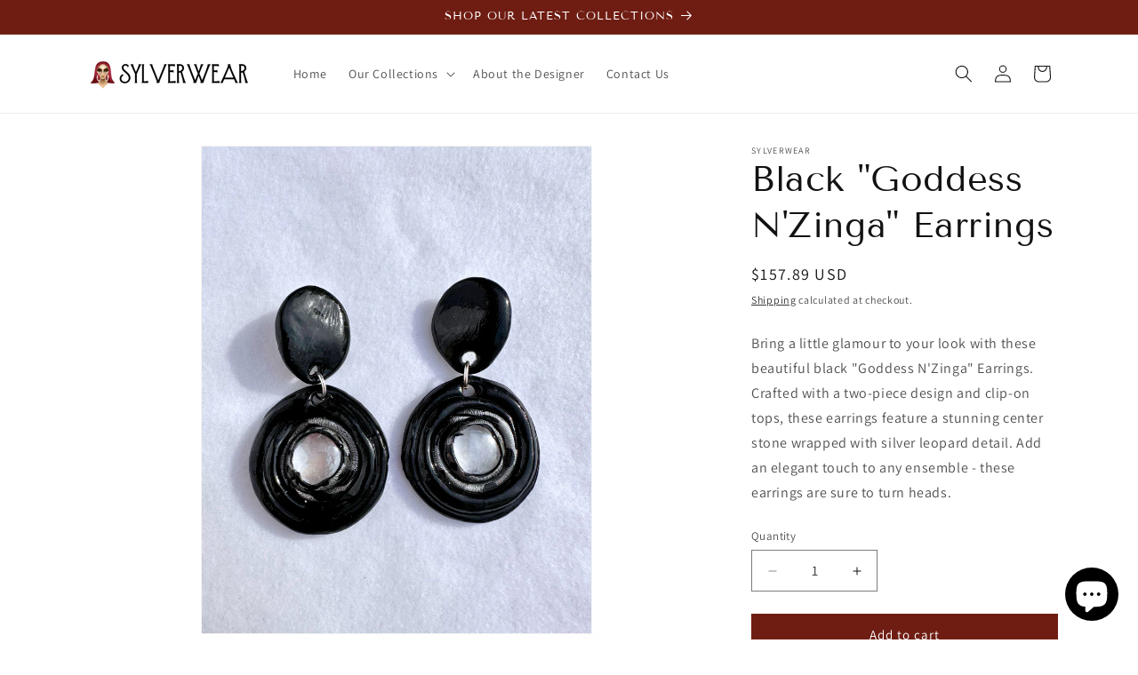

--- FILE ---
content_type: text/html; charset=utf-8
request_url: https://sylverwear.com/products/black-goddess-nzinga-earrings
body_size: 36978
content:
<!doctype html>
<html class="js" lang="en">
  <head>
    <meta charset="utf-8">
    <meta http-equiv="X-UA-Compatible" content="IE=edge">
    <meta name="viewport" content="width=device-width,initial-scale=1">
    <meta name="theme-color" content="">
    <link rel="canonical" href="https://sylverwear.com/products/black-goddess-nzinga-earrings"><link rel="icon" type="image/png" href="//sylverwear.com/cdn/shop/files/Screenshot_2023-02-17_at_7.29.59_PM.png?crop=center&height=32&v=1676633417&width=32"><link rel="preconnect" href="https://fonts.shopifycdn.com" crossorigin><title>
      Black &quot;Goddess N&#39;Zinga&quot; Earrings
 &ndash; SYLVERWEAR</title>

    
      <meta name="description" content="Bring a little glamour to your look with these beautiful black &quot;Goddess N&#39;Zinga&quot; Earrings. Crafted with a two-piece design and clip-on tops, these earrings feature a stunning center stone wrapped with silver leopard detail. Add an elegant touch to any ensemble - these earrings are sure to turn heads.">
    

    

<meta property="og:site_name" content="SYLVERWEAR">
<meta property="og:url" content="https://sylverwear.com/products/black-goddess-nzinga-earrings">
<meta property="og:title" content="Black &quot;Goddess N&#39;Zinga&quot; Earrings">
<meta property="og:type" content="product">
<meta property="og:description" content="Bring a little glamour to your look with these beautiful black &quot;Goddess N&#39;Zinga&quot; Earrings. Crafted with a two-piece design and clip-on tops, these earrings feature a stunning center stone wrapped with silver leopard detail. Add an elegant touch to any ensemble - these earrings are sure to turn heads."><meta property="og:image" content="http://sylverwear.com/cdn/shop/products/Black_GoddessN_Zinga_Earrings3.png?v=1681606959">
  <meta property="og:image:secure_url" content="https://sylverwear.com/cdn/shop/products/Black_GoddessN_Zinga_Earrings3.png?v=1681606959">
  <meta property="og:image:width" content="1080">
  <meta property="og:image:height" content="1350"><meta property="og:price:amount" content="157.89">
  <meta property="og:price:currency" content="USD"><meta name="twitter:card" content="summary_large_image">
<meta name="twitter:title" content="Black &quot;Goddess N&#39;Zinga&quot; Earrings">
<meta name="twitter:description" content="Bring a little glamour to your look with these beautiful black &quot;Goddess N&#39;Zinga&quot; Earrings. Crafted with a two-piece design and clip-on tops, these earrings feature a stunning center stone wrapped with silver leopard detail. Add an elegant touch to any ensemble - these earrings are sure to turn heads.">


    <script src="//sylverwear.com/cdn/shop/t/5/assets/constants.js?v=132983761750457495441765372407" defer="defer"></script>
    <script src="//sylverwear.com/cdn/shop/t/5/assets/pubsub.js?v=25310214064522200911765372408" defer="defer"></script>
    <script src="//sylverwear.com/cdn/shop/t/5/assets/global.js?v=7301445359237545521765372407" defer="defer"></script>
    <script src="//sylverwear.com/cdn/shop/t/5/assets/details-disclosure.js?v=13653116266235556501765372407" defer="defer"></script>
    <script src="//sylverwear.com/cdn/shop/t/5/assets/details-modal.js?v=25581673532751508451765372407" defer="defer"></script>
    <script src="//sylverwear.com/cdn/shop/t/5/assets/search-form.js?v=133129549252120666541765372408" defer="defer"></script><script src="//sylverwear.com/cdn/shop/t/5/assets/animations.js?v=88693664871331136111765372406" defer="defer"></script><script>window.performance && window.performance.mark && window.performance.mark('shopify.content_for_header.start');</script><meta name="facebook-domain-verification" content="4tn33beoisj8i1pg3pyqvql1yueava">
<meta id="shopify-digital-wallet" name="shopify-digital-wallet" content="/72115388697/digital_wallets/dialog">
<meta name="shopify-checkout-api-token" content="67bf5b00175e2c5f42a84d1572e59619">
<meta id="in-context-paypal-metadata" data-shop-id="72115388697" data-venmo-supported="false" data-environment="production" data-locale="en_US" data-paypal-v4="true" data-currency="USD">
<link rel="alternate" type="application/json+oembed" href="https://sylverwear.com/products/black-goddess-nzinga-earrings.oembed">
<script async="async" src="/checkouts/internal/preloads.js?locale=en-US"></script>
<link rel="preconnect" href="https://shop.app" crossorigin="anonymous">
<script async="async" src="https://shop.app/checkouts/internal/preloads.js?locale=en-US&shop_id=72115388697" crossorigin="anonymous"></script>
<script id="apple-pay-shop-capabilities" type="application/json">{"shopId":72115388697,"countryCode":"US","currencyCode":"USD","merchantCapabilities":["supports3DS"],"merchantId":"gid:\/\/shopify\/Shop\/72115388697","merchantName":"SYLVERWEAR","requiredBillingContactFields":["postalAddress","email"],"requiredShippingContactFields":["postalAddress","email"],"shippingType":"shipping","supportedNetworks":["visa","masterCard","amex","discover","elo","jcb"],"total":{"type":"pending","label":"SYLVERWEAR","amount":"1.00"},"shopifyPaymentsEnabled":true,"supportsSubscriptions":true}</script>
<script id="shopify-features" type="application/json">{"accessToken":"67bf5b00175e2c5f42a84d1572e59619","betas":["rich-media-storefront-analytics"],"domain":"sylverwear.com","predictiveSearch":true,"shopId":72115388697,"locale":"en"}</script>
<script>var Shopify = Shopify || {};
Shopify.shop = "sylverwear-6116.myshopify.com";
Shopify.locale = "en";
Shopify.currency = {"active":"USD","rate":"1.0"};
Shopify.country = "US";
Shopify.theme = {"name":"Updated copy of Updated copy of Dawn","id":184117952793,"schema_name":"Dawn","schema_version":"15.4.1","theme_store_id":887,"role":"main"};
Shopify.theme.handle = "null";
Shopify.theme.style = {"id":null,"handle":null};
Shopify.cdnHost = "sylverwear.com/cdn";
Shopify.routes = Shopify.routes || {};
Shopify.routes.root = "/";</script>
<script type="module">!function(o){(o.Shopify=o.Shopify||{}).modules=!0}(window);</script>
<script>!function(o){function n(){var o=[];function n(){o.push(Array.prototype.slice.apply(arguments))}return n.q=o,n}var t=o.Shopify=o.Shopify||{};t.loadFeatures=n(),t.autoloadFeatures=n()}(window);</script>
<script>
  window.ShopifyPay = window.ShopifyPay || {};
  window.ShopifyPay.apiHost = "shop.app\/pay";
  window.ShopifyPay.redirectState = null;
</script>
<script id="shop-js-analytics" type="application/json">{"pageType":"product"}</script>
<script defer="defer" async type="module" src="//sylverwear.com/cdn/shopifycloud/shop-js/modules/v2/client.init-shop-cart-sync_BN7fPSNr.en.esm.js"></script>
<script defer="defer" async type="module" src="//sylverwear.com/cdn/shopifycloud/shop-js/modules/v2/chunk.common_Cbph3Kss.esm.js"></script>
<script defer="defer" async type="module" src="//sylverwear.com/cdn/shopifycloud/shop-js/modules/v2/chunk.modal_DKumMAJ1.esm.js"></script>
<script type="module">
  await import("//sylverwear.com/cdn/shopifycloud/shop-js/modules/v2/client.init-shop-cart-sync_BN7fPSNr.en.esm.js");
await import("//sylverwear.com/cdn/shopifycloud/shop-js/modules/v2/chunk.common_Cbph3Kss.esm.js");
await import("//sylverwear.com/cdn/shopifycloud/shop-js/modules/v2/chunk.modal_DKumMAJ1.esm.js");

  window.Shopify.SignInWithShop?.initShopCartSync?.({"fedCMEnabled":true,"windoidEnabled":true});

</script>
<script defer="defer" async type="module" src="//sylverwear.com/cdn/shopifycloud/shop-js/modules/v2/client.payment-terms_BxzfvcZJ.en.esm.js"></script>
<script defer="defer" async type="module" src="//sylverwear.com/cdn/shopifycloud/shop-js/modules/v2/chunk.common_Cbph3Kss.esm.js"></script>
<script defer="defer" async type="module" src="//sylverwear.com/cdn/shopifycloud/shop-js/modules/v2/chunk.modal_DKumMAJ1.esm.js"></script>
<script type="module">
  await import("//sylverwear.com/cdn/shopifycloud/shop-js/modules/v2/client.payment-terms_BxzfvcZJ.en.esm.js");
await import("//sylverwear.com/cdn/shopifycloud/shop-js/modules/v2/chunk.common_Cbph3Kss.esm.js");
await import("//sylverwear.com/cdn/shopifycloud/shop-js/modules/v2/chunk.modal_DKumMAJ1.esm.js");

  
</script>
<script>
  window.Shopify = window.Shopify || {};
  if (!window.Shopify.featureAssets) window.Shopify.featureAssets = {};
  window.Shopify.featureAssets['shop-js'] = {"shop-cart-sync":["modules/v2/client.shop-cart-sync_CJVUk8Jm.en.esm.js","modules/v2/chunk.common_Cbph3Kss.esm.js","modules/v2/chunk.modal_DKumMAJ1.esm.js"],"init-fed-cm":["modules/v2/client.init-fed-cm_7Fvt41F4.en.esm.js","modules/v2/chunk.common_Cbph3Kss.esm.js","modules/v2/chunk.modal_DKumMAJ1.esm.js"],"init-shop-email-lookup-coordinator":["modules/v2/client.init-shop-email-lookup-coordinator_Cc088_bR.en.esm.js","modules/v2/chunk.common_Cbph3Kss.esm.js","modules/v2/chunk.modal_DKumMAJ1.esm.js"],"init-windoid":["modules/v2/client.init-windoid_hPopwJRj.en.esm.js","modules/v2/chunk.common_Cbph3Kss.esm.js","modules/v2/chunk.modal_DKumMAJ1.esm.js"],"shop-button":["modules/v2/client.shop-button_B0jaPSNF.en.esm.js","modules/v2/chunk.common_Cbph3Kss.esm.js","modules/v2/chunk.modal_DKumMAJ1.esm.js"],"shop-cash-offers":["modules/v2/client.shop-cash-offers_DPIskqss.en.esm.js","modules/v2/chunk.common_Cbph3Kss.esm.js","modules/v2/chunk.modal_DKumMAJ1.esm.js"],"shop-toast-manager":["modules/v2/client.shop-toast-manager_CK7RT69O.en.esm.js","modules/v2/chunk.common_Cbph3Kss.esm.js","modules/v2/chunk.modal_DKumMAJ1.esm.js"],"init-shop-cart-sync":["modules/v2/client.init-shop-cart-sync_BN7fPSNr.en.esm.js","modules/v2/chunk.common_Cbph3Kss.esm.js","modules/v2/chunk.modal_DKumMAJ1.esm.js"],"init-customer-accounts-sign-up":["modules/v2/client.init-customer-accounts-sign-up_CfPf4CXf.en.esm.js","modules/v2/client.shop-login-button_DeIztwXF.en.esm.js","modules/v2/chunk.common_Cbph3Kss.esm.js","modules/v2/chunk.modal_DKumMAJ1.esm.js"],"pay-button":["modules/v2/client.pay-button_CgIwFSYN.en.esm.js","modules/v2/chunk.common_Cbph3Kss.esm.js","modules/v2/chunk.modal_DKumMAJ1.esm.js"],"init-customer-accounts":["modules/v2/client.init-customer-accounts_DQ3x16JI.en.esm.js","modules/v2/client.shop-login-button_DeIztwXF.en.esm.js","modules/v2/chunk.common_Cbph3Kss.esm.js","modules/v2/chunk.modal_DKumMAJ1.esm.js"],"avatar":["modules/v2/client.avatar_BTnouDA3.en.esm.js"],"init-shop-for-new-customer-accounts":["modules/v2/client.init-shop-for-new-customer-accounts_CsZy_esa.en.esm.js","modules/v2/client.shop-login-button_DeIztwXF.en.esm.js","modules/v2/chunk.common_Cbph3Kss.esm.js","modules/v2/chunk.modal_DKumMAJ1.esm.js"],"shop-follow-button":["modules/v2/client.shop-follow-button_BRMJjgGd.en.esm.js","modules/v2/chunk.common_Cbph3Kss.esm.js","modules/v2/chunk.modal_DKumMAJ1.esm.js"],"checkout-modal":["modules/v2/client.checkout-modal_B9Drz_yf.en.esm.js","modules/v2/chunk.common_Cbph3Kss.esm.js","modules/v2/chunk.modal_DKumMAJ1.esm.js"],"shop-login-button":["modules/v2/client.shop-login-button_DeIztwXF.en.esm.js","modules/v2/chunk.common_Cbph3Kss.esm.js","modules/v2/chunk.modal_DKumMAJ1.esm.js"],"lead-capture":["modules/v2/client.lead-capture_DXYzFM3R.en.esm.js","modules/v2/chunk.common_Cbph3Kss.esm.js","modules/v2/chunk.modal_DKumMAJ1.esm.js"],"shop-login":["modules/v2/client.shop-login_CA5pJqmO.en.esm.js","modules/v2/chunk.common_Cbph3Kss.esm.js","modules/v2/chunk.modal_DKumMAJ1.esm.js"],"payment-terms":["modules/v2/client.payment-terms_BxzfvcZJ.en.esm.js","modules/v2/chunk.common_Cbph3Kss.esm.js","modules/v2/chunk.modal_DKumMAJ1.esm.js"]};
</script>
<script id="__st">var __st={"a":72115388697,"offset":-18000,"reqid":"42a3742c-76b7-4340-8442-ec848d70c60e-1769862920","pageurl":"sylverwear.com\/products\/black-goddess-nzinga-earrings","u":"c81f6a3f2ae6","p":"product","rtyp":"product","rid":8212632830233};</script>
<script>window.ShopifyPaypalV4VisibilityTracking = true;</script>
<script id="captcha-bootstrap">!function(){'use strict';const t='contact',e='account',n='new_comment',o=[[t,t],['blogs',n],['comments',n],[t,'customer']],c=[[e,'customer_login'],[e,'guest_login'],[e,'recover_customer_password'],[e,'create_customer']],r=t=>t.map((([t,e])=>`form[action*='/${t}']:not([data-nocaptcha='true']) input[name='form_type'][value='${e}']`)).join(','),a=t=>()=>t?[...document.querySelectorAll(t)].map((t=>t.form)):[];function s(){const t=[...o],e=r(t);return a(e)}const i='password',u='form_key',d=['recaptcha-v3-token','g-recaptcha-response','h-captcha-response',i],f=()=>{try{return window.sessionStorage}catch{return}},m='__shopify_v',_=t=>t.elements[u];function p(t,e,n=!1){try{const o=window.sessionStorage,c=JSON.parse(o.getItem(e)),{data:r}=function(t){const{data:e,action:n}=t;return t[m]||n?{data:e,action:n}:{data:t,action:n}}(c);for(const[e,n]of Object.entries(r))t.elements[e]&&(t.elements[e].value=n);n&&o.removeItem(e)}catch(o){console.error('form repopulation failed',{error:o})}}const l='form_type',E='cptcha';function T(t){t.dataset[E]=!0}const w=window,h=w.document,L='Shopify',v='ce_forms',y='captcha';let A=!1;((t,e)=>{const n=(g='f06e6c50-85a8-45c8-87d0-21a2b65856fe',I='https://cdn.shopify.com/shopifycloud/storefront-forms-hcaptcha/ce_storefront_forms_captcha_hcaptcha.v1.5.2.iife.js',D={infoText:'Protected by hCaptcha',privacyText:'Privacy',termsText:'Terms'},(t,e,n)=>{const o=w[L][v],c=o.bindForm;if(c)return c(t,g,e,D).then(n);var r;o.q.push([[t,g,e,D],n]),r=I,A||(h.body.append(Object.assign(h.createElement('script'),{id:'captcha-provider',async:!0,src:r})),A=!0)});var g,I,D;w[L]=w[L]||{},w[L][v]=w[L][v]||{},w[L][v].q=[],w[L][y]=w[L][y]||{},w[L][y].protect=function(t,e){n(t,void 0,e),T(t)},Object.freeze(w[L][y]),function(t,e,n,w,h,L){const[v,y,A,g]=function(t,e,n){const i=e?o:[],u=t?c:[],d=[...i,...u],f=r(d),m=r(i),_=r(d.filter((([t,e])=>n.includes(e))));return[a(f),a(m),a(_),s()]}(w,h,L),I=t=>{const e=t.target;return e instanceof HTMLFormElement?e:e&&e.form},D=t=>v().includes(t);t.addEventListener('submit',(t=>{const e=I(t);if(!e)return;const n=D(e)&&!e.dataset.hcaptchaBound&&!e.dataset.recaptchaBound,o=_(e),c=g().includes(e)&&(!o||!o.value);(n||c)&&t.preventDefault(),c&&!n&&(function(t){try{if(!f())return;!function(t){const e=f();if(!e)return;const n=_(t);if(!n)return;const o=n.value;o&&e.removeItem(o)}(t);const e=Array.from(Array(32),(()=>Math.random().toString(36)[2])).join('');!function(t,e){_(t)||t.append(Object.assign(document.createElement('input'),{type:'hidden',name:u})),t.elements[u].value=e}(t,e),function(t,e){const n=f();if(!n)return;const o=[...t.querySelectorAll(`input[type='${i}']`)].map((({name:t})=>t)),c=[...d,...o],r={};for(const[a,s]of new FormData(t).entries())c.includes(a)||(r[a]=s);n.setItem(e,JSON.stringify({[m]:1,action:t.action,data:r}))}(t,e)}catch(e){console.error('failed to persist form',e)}}(e),e.submit())}));const S=(t,e)=>{t&&!t.dataset[E]&&(n(t,e.some((e=>e===t))),T(t))};for(const o of['focusin','change'])t.addEventListener(o,(t=>{const e=I(t);D(e)&&S(e,y())}));const B=e.get('form_key'),M=e.get(l),P=B&&M;t.addEventListener('DOMContentLoaded',(()=>{const t=y();if(P)for(const e of t)e.elements[l].value===M&&p(e,B);[...new Set([...A(),...v().filter((t=>'true'===t.dataset.shopifyCaptcha))])].forEach((e=>S(e,t)))}))}(h,new URLSearchParams(w.location.search),n,t,e,['guest_login'])})(!0,!0)}();</script>
<script integrity="sha256-4kQ18oKyAcykRKYeNunJcIwy7WH5gtpwJnB7kiuLZ1E=" data-source-attribution="shopify.loadfeatures" defer="defer" src="//sylverwear.com/cdn/shopifycloud/storefront/assets/storefront/load_feature-a0a9edcb.js" crossorigin="anonymous"></script>
<script crossorigin="anonymous" defer="defer" src="//sylverwear.com/cdn/shopifycloud/storefront/assets/shopify_pay/storefront-65b4c6d7.js?v=20250812"></script>
<script data-source-attribution="shopify.dynamic_checkout.dynamic.init">var Shopify=Shopify||{};Shopify.PaymentButton=Shopify.PaymentButton||{isStorefrontPortableWallets:!0,init:function(){window.Shopify.PaymentButton.init=function(){};var t=document.createElement("script");t.src="https://sylverwear.com/cdn/shopifycloud/portable-wallets/latest/portable-wallets.en.js",t.type="module",document.head.appendChild(t)}};
</script>
<script data-source-attribution="shopify.dynamic_checkout.buyer_consent">
  function portableWalletsHideBuyerConsent(e){var t=document.getElementById("shopify-buyer-consent"),n=document.getElementById("shopify-subscription-policy-button");t&&n&&(t.classList.add("hidden"),t.setAttribute("aria-hidden","true"),n.removeEventListener("click",e))}function portableWalletsShowBuyerConsent(e){var t=document.getElementById("shopify-buyer-consent"),n=document.getElementById("shopify-subscription-policy-button");t&&n&&(t.classList.remove("hidden"),t.removeAttribute("aria-hidden"),n.addEventListener("click",e))}window.Shopify?.PaymentButton&&(window.Shopify.PaymentButton.hideBuyerConsent=portableWalletsHideBuyerConsent,window.Shopify.PaymentButton.showBuyerConsent=portableWalletsShowBuyerConsent);
</script>
<script data-source-attribution="shopify.dynamic_checkout.cart.bootstrap">document.addEventListener("DOMContentLoaded",(function(){function t(){return document.querySelector("shopify-accelerated-checkout-cart, shopify-accelerated-checkout")}if(t())Shopify.PaymentButton.init();else{new MutationObserver((function(e,n){t()&&(Shopify.PaymentButton.init(),n.disconnect())})).observe(document.body,{childList:!0,subtree:!0})}}));
</script>
<link id="shopify-accelerated-checkout-styles" rel="stylesheet" media="screen" href="https://sylverwear.com/cdn/shopifycloud/portable-wallets/latest/accelerated-checkout-backwards-compat.css" crossorigin="anonymous">
<style id="shopify-accelerated-checkout-cart">
        #shopify-buyer-consent {
  margin-top: 1em;
  display: inline-block;
  width: 100%;
}

#shopify-buyer-consent.hidden {
  display: none;
}

#shopify-subscription-policy-button {
  background: none;
  border: none;
  padding: 0;
  text-decoration: underline;
  font-size: inherit;
  cursor: pointer;
}

#shopify-subscription-policy-button::before {
  box-shadow: none;
}

      </style>
<script id="sections-script" data-sections="header" defer="defer" src="//sylverwear.com/cdn/shop/t/5/compiled_assets/scripts.js?v=1167"></script>
<script>window.performance && window.performance.mark && window.performance.mark('shopify.content_for_header.end');</script>


    <style data-shopify>
      @font-face {
  font-family: Assistant;
  font-weight: 400;
  font-style: normal;
  font-display: swap;
  src: url("//sylverwear.com/cdn/fonts/assistant/assistant_n4.9120912a469cad1cc292572851508ca49d12e768.woff2") format("woff2"),
       url("//sylverwear.com/cdn/fonts/assistant/assistant_n4.6e9875ce64e0fefcd3f4446b7ec9036b3ddd2985.woff") format("woff");
}

      @font-face {
  font-family: Assistant;
  font-weight: 700;
  font-style: normal;
  font-display: swap;
  src: url("//sylverwear.com/cdn/fonts/assistant/assistant_n7.bf44452348ec8b8efa3aa3068825305886b1c83c.woff2") format("woff2"),
       url("//sylverwear.com/cdn/fonts/assistant/assistant_n7.0c887fee83f6b3bda822f1150b912c72da0f7b64.woff") format("woff");
}

      
      
      @font-face {
  font-family: "Tenor Sans";
  font-weight: 400;
  font-style: normal;
  font-display: swap;
  src: url("//sylverwear.com/cdn/fonts/tenor_sans/tenorsans_n4.966071a72c28462a9256039d3e3dc5b0cf314f65.woff2") format("woff2"),
       url("//sylverwear.com/cdn/fonts/tenor_sans/tenorsans_n4.2282841d948f9649ba5c3cad6ea46df268141820.woff") format("woff");
}


      
        :root,
        .color-background-1 {
          --color-background: 255,255,255;
        
          --gradient-background: #ffffff;
        

        

        --color-foreground: 18,18,18;
        --color-background-contrast: 191,191,191;
        --color-shadow: 18,18,18;
        --color-button: 111,29,19;
        --color-button-text: 255,255,255;
        --color-secondary-button: 255,255,255;
        --color-secondary-button-text: 18,18,18;
        --color-link: 18,18,18;
        --color-badge-foreground: 18,18,18;
        --color-badge-background: 255,255,255;
        --color-badge-border: 18,18,18;
        --payment-terms-background-color: rgb(255 255 255);
      }
      
        
        .color-background-2 {
          --color-background: 243,243,243;
        
          --gradient-background: #f3f3f3;
        

        

        --color-foreground: 18,18,18;
        --color-background-contrast: 179,179,179;
        --color-shadow: 18,18,18;
        --color-button: 18,18,18;
        --color-button-text: 243,243,243;
        --color-secondary-button: 243,243,243;
        --color-secondary-button-text: 18,18,18;
        --color-link: 18,18,18;
        --color-badge-foreground: 18,18,18;
        --color-badge-background: 243,243,243;
        --color-badge-border: 18,18,18;
        --payment-terms-background-color: rgb(243 243 243);
      }
      
        
        .color-inverse {
          --color-background: 18,18,18;
        
          --gradient-background: #121212;
        

        

        --color-foreground: 255,255,255;
        --color-background-contrast: 146,146,146;
        --color-shadow: 18,18,18;
        --color-button: 255,255,255;
        --color-button-text: 18,18,18;
        --color-secondary-button: 18,18,18;
        --color-secondary-button-text: 255,255,255;
        --color-link: 255,255,255;
        --color-badge-foreground: 255,255,255;
        --color-badge-background: 18,18,18;
        --color-badge-border: 255,255,255;
        --payment-terms-background-color: rgb(18 18 18);
      }
      
        
        .color-accent-1 {
          --color-background: 111,29,19;
        
          --gradient-background: #6f1d13;
        

        

        --color-foreground: 255,255,255;
        --color-background-contrast: 133,35,23;
        --color-shadow: 18,18,18;
        --color-button: 255,255,255;
        --color-button-text: 111,29,19;
        --color-secondary-button: 111,29,19;
        --color-secondary-button-text: 255,255,255;
        --color-link: 255,255,255;
        --color-badge-foreground: 255,255,255;
        --color-badge-background: 111,29,19;
        --color-badge-border: 255,255,255;
        --payment-terms-background-color: rgb(111 29 19);
      }
      
        
        .color-accent-2 {
          --color-background: 111,29,19;
        
          --gradient-background: #6f1d13;
        

        

        --color-foreground: 255,255,255;
        --color-background-contrast: 133,35,23;
        --color-shadow: 18,18,18;
        --color-button: 255,255,255;
        --color-button-text: 111,29,19;
        --color-secondary-button: 111,29,19;
        --color-secondary-button-text: 255,255,255;
        --color-link: 255,255,255;
        --color-badge-foreground: 255,255,255;
        --color-badge-background: 111,29,19;
        --color-badge-border: 255,255,255;
        --payment-terms-background-color: rgb(111 29 19);
      }
      

      body, .color-background-1, .color-background-2, .color-inverse, .color-accent-1, .color-accent-2 {
        color: rgba(var(--color-foreground), 0.75);
        background-color: rgb(var(--color-background));
      }

      :root {
        --font-body-family: Assistant, sans-serif;
        --font-body-style: normal;
        --font-body-weight: 400;
        --font-body-weight-bold: 700;

        --font-heading-family: "Tenor Sans", sans-serif;
        --font-heading-style: normal;
        --font-heading-weight: 400;

        --font-body-scale: 1.0;
        --font-heading-scale: 1.0;

        --media-padding: px;
        --media-border-opacity: 0.05;
        --media-border-width: 1px;
        --media-radius: 0px;
        --media-shadow-opacity: 0.0;
        --media-shadow-horizontal-offset: 0px;
        --media-shadow-vertical-offset: 4px;
        --media-shadow-blur-radius: 5px;
        --media-shadow-visible: 0;

        --page-width: 120rem;
        --page-width-margin: 0rem;

        --product-card-image-padding: 0.0rem;
        --product-card-corner-radius: 0.0rem;
        --product-card-text-alignment: left;
        --product-card-border-width: 0.0rem;
        --product-card-border-opacity: 0.1;
        --product-card-shadow-opacity: 0.0;
        --product-card-shadow-visible: 0;
        --product-card-shadow-horizontal-offset: 0.0rem;
        --product-card-shadow-vertical-offset: 0.4rem;
        --product-card-shadow-blur-radius: 0.5rem;

        --collection-card-image-padding: 0.0rem;
        --collection-card-corner-radius: 0.0rem;
        --collection-card-text-alignment: left;
        --collection-card-border-width: 0.0rem;
        --collection-card-border-opacity: 0.1;
        --collection-card-shadow-opacity: 0.0;
        --collection-card-shadow-visible: 0;
        --collection-card-shadow-horizontal-offset: 0.0rem;
        --collection-card-shadow-vertical-offset: 0.4rem;
        --collection-card-shadow-blur-radius: 0.5rem;

        --blog-card-image-padding: 0.0rem;
        --blog-card-corner-radius: 0.0rem;
        --blog-card-text-alignment: left;
        --blog-card-border-width: 0.0rem;
        --blog-card-border-opacity: 0.1;
        --blog-card-shadow-opacity: 0.0;
        --blog-card-shadow-visible: 0;
        --blog-card-shadow-horizontal-offset: 0.0rem;
        --blog-card-shadow-vertical-offset: 0.4rem;
        --blog-card-shadow-blur-radius: 0.5rem;

        --badge-corner-radius: 4.0rem;

        --popup-border-width: 1px;
        --popup-border-opacity: 0.1;
        --popup-corner-radius: 0px;
        --popup-shadow-opacity: 0.0;
        --popup-shadow-horizontal-offset: 0px;
        --popup-shadow-vertical-offset: 4px;
        --popup-shadow-blur-radius: 5px;

        --drawer-border-width: 1px;
        --drawer-border-opacity: 0.1;
        --drawer-shadow-opacity: 0.0;
        --drawer-shadow-horizontal-offset: 0px;
        --drawer-shadow-vertical-offset: 4px;
        --drawer-shadow-blur-radius: 5px;

        --spacing-sections-desktop: 0px;
        --spacing-sections-mobile: 0px;

        --grid-desktop-vertical-spacing: 8px;
        --grid-desktop-horizontal-spacing: 8px;
        --grid-mobile-vertical-spacing: 4px;
        --grid-mobile-horizontal-spacing: 4px;

        --text-boxes-border-opacity: 0.1;
        --text-boxes-border-width: 0px;
        --text-boxes-radius: 0px;
        --text-boxes-shadow-opacity: 0.0;
        --text-boxes-shadow-visible: 0;
        --text-boxes-shadow-horizontal-offset: 0px;
        --text-boxes-shadow-vertical-offset: 4px;
        --text-boxes-shadow-blur-radius: 5px;

        --buttons-radius: 0px;
        --buttons-radius-outset: 0px;
        --buttons-border-width: 1px;
        --buttons-border-opacity: 1.0;
        --buttons-shadow-opacity: 0.0;
        --buttons-shadow-visible: 0;
        --buttons-shadow-horizontal-offset: 0px;
        --buttons-shadow-vertical-offset: 4px;
        --buttons-shadow-blur-radius: 5px;
        --buttons-border-offset: 0px;

        --inputs-radius: 0px;
        --inputs-border-width: 1px;
        --inputs-border-opacity: 0.55;
        --inputs-shadow-opacity: 0.0;
        --inputs-shadow-horizontal-offset: 0px;
        --inputs-margin-offset: 0px;
        --inputs-shadow-vertical-offset: 4px;
        --inputs-shadow-blur-radius: 5px;
        --inputs-radius-outset: 0px;

        --variant-pills-radius: 40px;
        --variant-pills-border-width: 1px;
        --variant-pills-border-opacity: 0.55;
        --variant-pills-shadow-opacity: 0.0;
        --variant-pills-shadow-horizontal-offset: 0px;
        --variant-pills-shadow-vertical-offset: 4px;
        --variant-pills-shadow-blur-radius: 5px;
      }

      *,
      *::before,
      *::after {
        box-sizing: inherit;
      }

      html {
        box-sizing: border-box;
        font-size: calc(var(--font-body-scale) * 62.5%);
        height: 100%;
      }

      body {
        display: grid;
        grid-template-rows: auto auto 1fr auto;
        grid-template-columns: 100%;
        min-height: 100%;
        margin: 0;
        font-size: 1.5rem;
        letter-spacing: 0.06rem;
        line-height: calc(1 + 0.8 / var(--font-body-scale));
        font-family: var(--font-body-family);
        font-style: var(--font-body-style);
        font-weight: var(--font-body-weight);
      }

      @media screen and (min-width: 750px) {
        body {
          font-size: 1.6rem;
        }
      }
    </style>

    <link href="//sylverwear.com/cdn/shop/t/5/assets/base.css?v=159841507637079171801765372406" rel="stylesheet" type="text/css" media="all" />
    <link rel="stylesheet" href="//sylverwear.com/cdn/shop/t/5/assets/component-cart-items.css?v=13033300910818915211765372407" media="print" onload="this.media='all'">
      <link rel="preload" as="font" href="//sylverwear.com/cdn/fonts/assistant/assistant_n4.9120912a469cad1cc292572851508ca49d12e768.woff2" type="font/woff2" crossorigin>
      

      <link rel="preload" as="font" href="//sylverwear.com/cdn/fonts/tenor_sans/tenorsans_n4.966071a72c28462a9256039d3e3dc5b0cf314f65.woff2" type="font/woff2" crossorigin>
      
<link
        rel="stylesheet"
        href="//sylverwear.com/cdn/shop/t/5/assets/component-predictive-search.css?v=118923337488134913561765372407"
        media="print"
        onload="this.media='all'"
      ><script>
      if (Shopify.designMode) {
        document.documentElement.classList.add('shopify-design-mode');
      }
    </script>
  <script src="https://cdn.shopify.com/extensions/e8878072-2f6b-4e89-8082-94b04320908d/inbox-1254/assets/inbox-chat-loader.js" type="text/javascript" defer="defer"></script>
<link href="https://monorail-edge.shopifysvc.com" rel="dns-prefetch">
<script>(function(){if ("sendBeacon" in navigator && "performance" in window) {try {var session_token_from_headers = performance.getEntriesByType('navigation')[0].serverTiming.find(x => x.name == '_s').description;} catch {var session_token_from_headers = undefined;}var session_cookie_matches = document.cookie.match(/_shopify_s=([^;]*)/);var session_token_from_cookie = session_cookie_matches && session_cookie_matches.length === 2 ? session_cookie_matches[1] : "";var session_token = session_token_from_headers || session_token_from_cookie || "";function handle_abandonment_event(e) {var entries = performance.getEntries().filter(function(entry) {return /monorail-edge.shopifysvc.com/.test(entry.name);});if (!window.abandonment_tracked && entries.length === 0) {window.abandonment_tracked = true;var currentMs = Date.now();var navigation_start = performance.timing.navigationStart;var payload = {shop_id: 72115388697,url: window.location.href,navigation_start,duration: currentMs - navigation_start,session_token,page_type: "product"};window.navigator.sendBeacon("https://monorail-edge.shopifysvc.com/v1/produce", JSON.stringify({schema_id: "online_store_buyer_site_abandonment/1.1",payload: payload,metadata: {event_created_at_ms: currentMs,event_sent_at_ms: currentMs}}));}}window.addEventListener('pagehide', handle_abandonment_event);}}());</script>
<script id="web-pixels-manager-setup">(function e(e,d,r,n,o){if(void 0===o&&(o={}),!Boolean(null===(a=null===(i=window.Shopify)||void 0===i?void 0:i.analytics)||void 0===a?void 0:a.replayQueue)){var i,a;window.Shopify=window.Shopify||{};var t=window.Shopify;t.analytics=t.analytics||{};var s=t.analytics;s.replayQueue=[],s.publish=function(e,d,r){return s.replayQueue.push([e,d,r]),!0};try{self.performance.mark("wpm:start")}catch(e){}var l=function(){var e={modern:/Edge?\/(1{2}[4-9]|1[2-9]\d|[2-9]\d{2}|\d{4,})\.\d+(\.\d+|)|Firefox\/(1{2}[4-9]|1[2-9]\d|[2-9]\d{2}|\d{4,})\.\d+(\.\d+|)|Chrom(ium|e)\/(9{2}|\d{3,})\.\d+(\.\d+|)|(Maci|X1{2}).+ Version\/(15\.\d+|(1[6-9]|[2-9]\d|\d{3,})\.\d+)([,.]\d+|)( \(\w+\)|)( Mobile\/\w+|) Safari\/|Chrome.+OPR\/(9{2}|\d{3,})\.\d+\.\d+|(CPU[ +]OS|iPhone[ +]OS|CPU[ +]iPhone|CPU IPhone OS|CPU iPad OS)[ +]+(15[._]\d+|(1[6-9]|[2-9]\d|\d{3,})[._]\d+)([._]\d+|)|Android:?[ /-](13[3-9]|1[4-9]\d|[2-9]\d{2}|\d{4,})(\.\d+|)(\.\d+|)|Android.+Firefox\/(13[5-9]|1[4-9]\d|[2-9]\d{2}|\d{4,})\.\d+(\.\d+|)|Android.+Chrom(ium|e)\/(13[3-9]|1[4-9]\d|[2-9]\d{2}|\d{4,})\.\d+(\.\d+|)|SamsungBrowser\/([2-9]\d|\d{3,})\.\d+/,legacy:/Edge?\/(1[6-9]|[2-9]\d|\d{3,})\.\d+(\.\d+|)|Firefox\/(5[4-9]|[6-9]\d|\d{3,})\.\d+(\.\d+|)|Chrom(ium|e)\/(5[1-9]|[6-9]\d|\d{3,})\.\d+(\.\d+|)([\d.]+$|.*Safari\/(?![\d.]+ Edge\/[\d.]+$))|(Maci|X1{2}).+ Version\/(10\.\d+|(1[1-9]|[2-9]\d|\d{3,})\.\d+)([,.]\d+|)( \(\w+\)|)( Mobile\/\w+|) Safari\/|Chrome.+OPR\/(3[89]|[4-9]\d|\d{3,})\.\d+\.\d+|(CPU[ +]OS|iPhone[ +]OS|CPU[ +]iPhone|CPU IPhone OS|CPU iPad OS)[ +]+(10[._]\d+|(1[1-9]|[2-9]\d|\d{3,})[._]\d+)([._]\d+|)|Android:?[ /-](13[3-9]|1[4-9]\d|[2-9]\d{2}|\d{4,})(\.\d+|)(\.\d+|)|Mobile Safari.+OPR\/([89]\d|\d{3,})\.\d+\.\d+|Android.+Firefox\/(13[5-9]|1[4-9]\d|[2-9]\d{2}|\d{4,})\.\d+(\.\d+|)|Android.+Chrom(ium|e)\/(13[3-9]|1[4-9]\d|[2-9]\d{2}|\d{4,})\.\d+(\.\d+|)|Android.+(UC? ?Browser|UCWEB|U3)[ /]?(15\.([5-9]|\d{2,})|(1[6-9]|[2-9]\d|\d{3,})\.\d+)\.\d+|SamsungBrowser\/(5\.\d+|([6-9]|\d{2,})\.\d+)|Android.+MQ{2}Browser\/(14(\.(9|\d{2,})|)|(1[5-9]|[2-9]\d|\d{3,})(\.\d+|))(\.\d+|)|K[Aa][Ii]OS\/(3\.\d+|([4-9]|\d{2,})\.\d+)(\.\d+|)/},d=e.modern,r=e.legacy,n=navigator.userAgent;return n.match(d)?"modern":n.match(r)?"legacy":"unknown"}(),u="modern"===l?"modern":"legacy",c=(null!=n?n:{modern:"",legacy:""})[u],f=function(e){return[e.baseUrl,"/wpm","/b",e.hashVersion,"modern"===e.buildTarget?"m":"l",".js"].join("")}({baseUrl:d,hashVersion:r,buildTarget:u}),m=function(e){var d=e.version,r=e.bundleTarget,n=e.surface,o=e.pageUrl,i=e.monorailEndpoint;return{emit:function(e){var a=e.status,t=e.errorMsg,s=(new Date).getTime(),l=JSON.stringify({metadata:{event_sent_at_ms:s},events:[{schema_id:"web_pixels_manager_load/3.1",payload:{version:d,bundle_target:r,page_url:o,status:a,surface:n,error_msg:t},metadata:{event_created_at_ms:s}}]});if(!i)return console&&console.warn&&console.warn("[Web Pixels Manager] No Monorail endpoint provided, skipping logging."),!1;try{return self.navigator.sendBeacon.bind(self.navigator)(i,l)}catch(e){}var u=new XMLHttpRequest;try{return u.open("POST",i,!0),u.setRequestHeader("Content-Type","text/plain"),u.send(l),!0}catch(e){return console&&console.warn&&console.warn("[Web Pixels Manager] Got an unhandled error while logging to Monorail."),!1}}}}({version:r,bundleTarget:l,surface:e.surface,pageUrl:self.location.href,monorailEndpoint:e.monorailEndpoint});try{o.browserTarget=l,function(e){var d=e.src,r=e.async,n=void 0===r||r,o=e.onload,i=e.onerror,a=e.sri,t=e.scriptDataAttributes,s=void 0===t?{}:t,l=document.createElement("script"),u=document.querySelector("head"),c=document.querySelector("body");if(l.async=n,l.src=d,a&&(l.integrity=a,l.crossOrigin="anonymous"),s)for(var f in s)if(Object.prototype.hasOwnProperty.call(s,f))try{l.dataset[f]=s[f]}catch(e){}if(o&&l.addEventListener("load",o),i&&l.addEventListener("error",i),u)u.appendChild(l);else{if(!c)throw new Error("Did not find a head or body element to append the script");c.appendChild(l)}}({src:f,async:!0,onload:function(){if(!function(){var e,d;return Boolean(null===(d=null===(e=window.Shopify)||void 0===e?void 0:e.analytics)||void 0===d?void 0:d.initialized)}()){var d=window.webPixelsManager.init(e)||void 0;if(d){var r=window.Shopify.analytics;r.replayQueue.forEach((function(e){var r=e[0],n=e[1],o=e[2];d.publishCustomEvent(r,n,o)})),r.replayQueue=[],r.publish=d.publishCustomEvent,r.visitor=d.visitor,r.initialized=!0}}},onerror:function(){return m.emit({status:"failed",errorMsg:"".concat(f," has failed to load")})},sri:function(e){var d=/^sha384-[A-Za-z0-9+/=]+$/;return"string"==typeof e&&d.test(e)}(c)?c:"",scriptDataAttributes:o}),m.emit({status:"loading"})}catch(e){m.emit({status:"failed",errorMsg:(null==e?void 0:e.message)||"Unknown error"})}}})({shopId: 72115388697,storefrontBaseUrl: "https://sylverwear.com",extensionsBaseUrl: "https://extensions.shopifycdn.com/cdn/shopifycloud/web-pixels-manager",monorailEndpoint: "https://monorail-edge.shopifysvc.com/unstable/produce_batch",surface: "storefront-renderer",enabledBetaFlags: ["2dca8a86"],webPixelsConfigList: [{"id":"339607833","configuration":"{\"pixel_id\":\"171986285429708\",\"pixel_type\":\"facebook_pixel\",\"metaapp_system_user_token\":\"-\"}","eventPayloadVersion":"v1","runtimeContext":"OPEN","scriptVersion":"ca16bc87fe92b6042fbaa3acc2fbdaa6","type":"APP","apiClientId":2329312,"privacyPurposes":["ANALYTICS","MARKETING","SALE_OF_DATA"],"dataSharingAdjustments":{"protectedCustomerApprovalScopes":["read_customer_address","read_customer_email","read_customer_name","read_customer_personal_data","read_customer_phone"]}},{"id":"shopify-app-pixel","configuration":"{}","eventPayloadVersion":"v1","runtimeContext":"STRICT","scriptVersion":"0450","apiClientId":"shopify-pixel","type":"APP","privacyPurposes":["ANALYTICS","MARKETING"]},{"id":"shopify-custom-pixel","eventPayloadVersion":"v1","runtimeContext":"LAX","scriptVersion":"0450","apiClientId":"shopify-pixel","type":"CUSTOM","privacyPurposes":["ANALYTICS","MARKETING"]}],isMerchantRequest: false,initData: {"shop":{"name":"SYLVERWEAR","paymentSettings":{"currencyCode":"USD"},"myshopifyDomain":"sylverwear-6116.myshopify.com","countryCode":"US","storefrontUrl":"https:\/\/sylverwear.com"},"customer":null,"cart":null,"checkout":null,"productVariants":[{"price":{"amount":157.89,"currencyCode":"USD"},"product":{"title":"Black \"Goddess N'Zinga\" Earrings","vendor":"SYLVERWEAR","id":"8212632830233","untranslatedTitle":"Black \"Goddess N'Zinga\" Earrings","url":"\/products\/black-goddess-nzinga-earrings","type":"Earrings"},"id":"44965902876953","image":{"src":"\/\/sylverwear.com\/cdn\/shop\/products\/Black_GoddessN_Zinga_Earrings3.png?v=1681606959"},"sku":"","title":"Default Title","untranslatedTitle":"Default Title"}],"purchasingCompany":null},},"https://sylverwear.com/cdn","1d2a099fw23dfb22ep557258f5m7a2edbae",{"modern":"","legacy":""},{"shopId":"72115388697","storefrontBaseUrl":"https:\/\/sylverwear.com","extensionBaseUrl":"https:\/\/extensions.shopifycdn.com\/cdn\/shopifycloud\/web-pixels-manager","surface":"storefront-renderer","enabledBetaFlags":"[\"2dca8a86\"]","isMerchantRequest":"false","hashVersion":"1d2a099fw23dfb22ep557258f5m7a2edbae","publish":"custom","events":"[[\"page_viewed\",{}],[\"product_viewed\",{\"productVariant\":{\"price\":{\"amount\":157.89,\"currencyCode\":\"USD\"},\"product\":{\"title\":\"Black \\\"Goddess N'Zinga\\\" Earrings\",\"vendor\":\"SYLVERWEAR\",\"id\":\"8212632830233\",\"untranslatedTitle\":\"Black \\\"Goddess N'Zinga\\\" Earrings\",\"url\":\"\/products\/black-goddess-nzinga-earrings\",\"type\":\"Earrings\"},\"id\":\"44965902876953\",\"image\":{\"src\":\"\/\/sylverwear.com\/cdn\/shop\/products\/Black_GoddessN_Zinga_Earrings3.png?v=1681606959\"},\"sku\":\"\",\"title\":\"Default Title\",\"untranslatedTitle\":\"Default Title\"}}]]"});</script><script>
  window.ShopifyAnalytics = window.ShopifyAnalytics || {};
  window.ShopifyAnalytics.meta = window.ShopifyAnalytics.meta || {};
  window.ShopifyAnalytics.meta.currency = 'USD';
  var meta = {"product":{"id":8212632830233,"gid":"gid:\/\/shopify\/Product\/8212632830233","vendor":"SYLVERWEAR","type":"Earrings","handle":"black-goddess-nzinga-earrings","variants":[{"id":44965902876953,"price":15789,"name":"Black \"Goddess N'Zinga\" Earrings","public_title":null,"sku":""}],"remote":false},"page":{"pageType":"product","resourceType":"product","resourceId":8212632830233,"requestId":"42a3742c-76b7-4340-8442-ec848d70c60e-1769862920"}};
  for (var attr in meta) {
    window.ShopifyAnalytics.meta[attr] = meta[attr];
  }
</script>
<script class="analytics">
  (function () {
    var customDocumentWrite = function(content) {
      var jquery = null;

      if (window.jQuery) {
        jquery = window.jQuery;
      } else if (window.Checkout && window.Checkout.$) {
        jquery = window.Checkout.$;
      }

      if (jquery) {
        jquery('body').append(content);
      }
    };

    var hasLoggedConversion = function(token) {
      if (token) {
        return document.cookie.indexOf('loggedConversion=' + token) !== -1;
      }
      return false;
    }

    var setCookieIfConversion = function(token) {
      if (token) {
        var twoMonthsFromNow = new Date(Date.now());
        twoMonthsFromNow.setMonth(twoMonthsFromNow.getMonth() + 2);

        document.cookie = 'loggedConversion=' + token + '; expires=' + twoMonthsFromNow;
      }
    }

    var trekkie = window.ShopifyAnalytics.lib = window.trekkie = window.trekkie || [];
    if (trekkie.integrations) {
      return;
    }
    trekkie.methods = [
      'identify',
      'page',
      'ready',
      'track',
      'trackForm',
      'trackLink'
    ];
    trekkie.factory = function(method) {
      return function() {
        var args = Array.prototype.slice.call(arguments);
        args.unshift(method);
        trekkie.push(args);
        return trekkie;
      };
    };
    for (var i = 0; i < trekkie.methods.length; i++) {
      var key = trekkie.methods[i];
      trekkie[key] = trekkie.factory(key);
    }
    trekkie.load = function(config) {
      trekkie.config = config || {};
      trekkie.config.initialDocumentCookie = document.cookie;
      var first = document.getElementsByTagName('script')[0];
      var script = document.createElement('script');
      script.type = 'text/javascript';
      script.onerror = function(e) {
        var scriptFallback = document.createElement('script');
        scriptFallback.type = 'text/javascript';
        scriptFallback.onerror = function(error) {
                var Monorail = {
      produce: function produce(monorailDomain, schemaId, payload) {
        var currentMs = new Date().getTime();
        var event = {
          schema_id: schemaId,
          payload: payload,
          metadata: {
            event_created_at_ms: currentMs,
            event_sent_at_ms: currentMs
          }
        };
        return Monorail.sendRequest("https://" + monorailDomain + "/v1/produce", JSON.stringify(event));
      },
      sendRequest: function sendRequest(endpointUrl, payload) {
        // Try the sendBeacon API
        if (window && window.navigator && typeof window.navigator.sendBeacon === 'function' && typeof window.Blob === 'function' && !Monorail.isIos12()) {
          var blobData = new window.Blob([payload], {
            type: 'text/plain'
          });

          if (window.navigator.sendBeacon(endpointUrl, blobData)) {
            return true;
          } // sendBeacon was not successful

        } // XHR beacon

        var xhr = new XMLHttpRequest();

        try {
          xhr.open('POST', endpointUrl);
          xhr.setRequestHeader('Content-Type', 'text/plain');
          xhr.send(payload);
        } catch (e) {
          console.log(e);
        }

        return false;
      },
      isIos12: function isIos12() {
        return window.navigator.userAgent.lastIndexOf('iPhone; CPU iPhone OS 12_') !== -1 || window.navigator.userAgent.lastIndexOf('iPad; CPU OS 12_') !== -1;
      }
    };
    Monorail.produce('monorail-edge.shopifysvc.com',
      'trekkie_storefront_load_errors/1.1',
      {shop_id: 72115388697,
      theme_id: 184117952793,
      app_name: "storefront",
      context_url: window.location.href,
      source_url: "//sylverwear.com/cdn/s/trekkie.storefront.c59ea00e0474b293ae6629561379568a2d7c4bba.min.js"});

        };
        scriptFallback.async = true;
        scriptFallback.src = '//sylverwear.com/cdn/s/trekkie.storefront.c59ea00e0474b293ae6629561379568a2d7c4bba.min.js';
        first.parentNode.insertBefore(scriptFallback, first);
      };
      script.async = true;
      script.src = '//sylverwear.com/cdn/s/trekkie.storefront.c59ea00e0474b293ae6629561379568a2d7c4bba.min.js';
      first.parentNode.insertBefore(script, first);
    };
    trekkie.load(
      {"Trekkie":{"appName":"storefront","development":false,"defaultAttributes":{"shopId":72115388697,"isMerchantRequest":null,"themeId":184117952793,"themeCityHash":"9351712204362672756","contentLanguage":"en","currency":"USD","eventMetadataId":"8becf334-a48a-4695-9e7c-5cf1d6982038"},"isServerSideCookieWritingEnabled":true,"monorailRegion":"shop_domain","enabledBetaFlags":["65f19447","b5387b81"]},"Session Attribution":{},"S2S":{"facebookCapiEnabled":true,"source":"trekkie-storefront-renderer","apiClientId":580111}}
    );

    var loaded = false;
    trekkie.ready(function() {
      if (loaded) return;
      loaded = true;

      window.ShopifyAnalytics.lib = window.trekkie;

      var originalDocumentWrite = document.write;
      document.write = customDocumentWrite;
      try { window.ShopifyAnalytics.merchantGoogleAnalytics.call(this); } catch(error) {};
      document.write = originalDocumentWrite;

      window.ShopifyAnalytics.lib.page(null,{"pageType":"product","resourceType":"product","resourceId":8212632830233,"requestId":"42a3742c-76b7-4340-8442-ec848d70c60e-1769862920","shopifyEmitted":true});

      var match = window.location.pathname.match(/checkouts\/(.+)\/(thank_you|post_purchase)/)
      var token = match? match[1]: undefined;
      if (!hasLoggedConversion(token)) {
        setCookieIfConversion(token);
        window.ShopifyAnalytics.lib.track("Viewed Product",{"currency":"USD","variantId":44965902876953,"productId":8212632830233,"productGid":"gid:\/\/shopify\/Product\/8212632830233","name":"Black \"Goddess N'Zinga\" Earrings","price":"157.89","sku":"","brand":"SYLVERWEAR","variant":null,"category":"Earrings","nonInteraction":true,"remote":false},undefined,undefined,{"shopifyEmitted":true});
      window.ShopifyAnalytics.lib.track("monorail:\/\/trekkie_storefront_viewed_product\/1.1",{"currency":"USD","variantId":44965902876953,"productId":8212632830233,"productGid":"gid:\/\/shopify\/Product\/8212632830233","name":"Black \"Goddess N'Zinga\" Earrings","price":"157.89","sku":"","brand":"SYLVERWEAR","variant":null,"category":"Earrings","nonInteraction":true,"remote":false,"referer":"https:\/\/sylverwear.com\/products\/black-goddess-nzinga-earrings"});
      }
    });


        var eventsListenerScript = document.createElement('script');
        eventsListenerScript.async = true;
        eventsListenerScript.src = "//sylverwear.com/cdn/shopifycloud/storefront/assets/shop_events_listener-3da45d37.js";
        document.getElementsByTagName('head')[0].appendChild(eventsListenerScript);

})();</script>
<script
  defer
  src="https://sylverwear.com/cdn/shopifycloud/perf-kit/shopify-perf-kit-3.1.0.min.js"
  data-application="storefront-renderer"
  data-shop-id="72115388697"
  data-render-region="gcp-us-central1"
  data-page-type="product"
  data-theme-instance-id="184117952793"
  data-theme-name="Dawn"
  data-theme-version="15.4.1"
  data-monorail-region="shop_domain"
  data-resource-timing-sampling-rate="10"
  data-shs="true"
  data-shs-beacon="true"
  data-shs-export-with-fetch="true"
  data-shs-logs-sample-rate="1"
  data-shs-beacon-endpoint="https://sylverwear.com/api/collect"
></script>
</head>

  <body class="gradient animate--hover-default">
    <a class="skip-to-content-link button visually-hidden" href="#MainContent">
      Skip to content
    </a><!-- BEGIN sections: header-group -->
<div id="shopify-section-sections--26027417764121__announcement-bar" class="shopify-section shopify-section-group-header-group announcement-bar-section"><link href="//sylverwear.com/cdn/shop/t/5/assets/component-slideshow.css?v=17933591812325749411765372407" rel="stylesheet" type="text/css" media="all" />
<link href="//sylverwear.com/cdn/shop/t/5/assets/component-slider.css?v=14039311878856620671765372407" rel="stylesheet" type="text/css" media="all" />

  <link href="//sylverwear.com/cdn/shop/t/5/assets/component-list-social.css?v=35792976012981934991765372407" rel="stylesheet" type="text/css" media="all" />


<div
  class="utility-bar color-accent-1 gradient utility-bar--bottom-border"
>
  <div class="page-width utility-bar__grid"><div
        class="announcement-bar"
        role="region"
        aria-label="Announcement"
        
      ><a
              href="/collections/sorority-collection"
              class="announcement-bar__link link link--text focus-inset animate-arrow"
            ><p class="announcement-bar__message h5">
            <span>SHOP OUR LATEST COLLECTIONS</span><svg xmlns="http://www.w3.org/2000/svg" fill="none" class="icon icon-arrow" viewBox="0 0 14 10"><path fill="currentColor" fill-rule="evenodd" d="M8.537.808a.5.5 0 0 1 .817-.162l4 4a.5.5 0 0 1 0 .708l-4 4a.5.5 0 1 1-.708-.708L11.793 5.5H1a.5.5 0 0 1 0-1h10.793L8.646 1.354a.5.5 0 0 1-.109-.546" clip-rule="evenodd"/></svg>
</p></a></div><div class="localization-wrapper">
</div>
  </div>
</div>


</div><div id="shopify-section-sections--26027417764121__header" class="shopify-section shopify-section-group-header-group section-header"><link rel="stylesheet" href="//sylverwear.com/cdn/shop/t/5/assets/component-list-menu.css?v=151968516119678728991765372407" media="print" onload="this.media='all'">
<link rel="stylesheet" href="//sylverwear.com/cdn/shop/t/5/assets/component-search.css?v=165164710990765432851765372407" media="print" onload="this.media='all'">
<link rel="stylesheet" href="//sylverwear.com/cdn/shop/t/5/assets/component-menu-drawer.css?v=147478906057189667651765372407" media="print" onload="this.media='all'">
<link
  rel="stylesheet"
  href="//sylverwear.com/cdn/shop/t/5/assets/component-cart-notification.css?v=54116361853792938221765372407"
  media="print"
  onload="this.media='all'"
><link rel="stylesheet" href="//sylverwear.com/cdn/shop/t/5/assets/component-price.css?v=47596247576480123001765372407" media="print" onload="this.media='all'"><style>
  header-drawer {
    justify-self: start;
    margin-left: -1.2rem;
  }@media screen and (min-width: 990px) {
      header-drawer {
        display: none;
      }
    }.menu-drawer-container {
    display: flex;
  }

  .list-menu {
    list-style: none;
    padding: 0;
    margin: 0;
  }

  .list-menu--inline {
    display: inline-flex;
    flex-wrap: wrap;
  }

  summary.list-menu__item {
    padding-right: 2.7rem;
  }

  .list-menu__item {
    display: flex;
    align-items: center;
    line-height: calc(1 + 0.3 / var(--font-body-scale));
  }

  .list-menu__item--link {
    text-decoration: none;
    padding-bottom: 1rem;
    padding-top: 1rem;
    line-height: calc(1 + 0.8 / var(--font-body-scale));
  }

  @media screen and (min-width: 750px) {
    .list-menu__item--link {
      padding-bottom: 0.5rem;
      padding-top: 0.5rem;
    }
  }
</style><style data-shopify>.header {
    padding: 10px 3rem 10px 3rem;
  }

  .section-header {
    position: sticky; /* This is for fixing a Safari z-index issue. PR #2147 */
    margin-bottom: 0px;
  }

  @media screen and (min-width: 750px) {
    .section-header {
      margin-bottom: 0px;
    }
  }

  @media screen and (min-width: 990px) {
    .header {
      padding-top: 20px;
      padding-bottom: 20px;
    }
  }</style><script src="//sylverwear.com/cdn/shop/t/5/assets/cart-notification.js?v=133508293167896966491765372406" defer="defer"></script>

<sticky-header
  
    data-sticky-type="on-scroll-up"
  
  class="header-wrapper color-background-1 gradient header-wrapper--border-bottom"
><header class="header header--middle-left header--mobile-center page-width header--has-menu header--has-social header--has-account">

<header-drawer data-breakpoint="tablet">
  <details id="Details-menu-drawer-container" class="menu-drawer-container">
    <summary
      class="header__icon header__icon--menu header__icon--summary link focus-inset"
      aria-label="Menu"
    >
      <span><svg xmlns="http://www.w3.org/2000/svg" fill="none" class="icon icon-hamburger" viewBox="0 0 18 16"><path fill="currentColor" d="M1 .5a.5.5 0 1 0 0 1h15.71a.5.5 0 0 0 0-1zM.5 8a.5.5 0 0 1 .5-.5h15.71a.5.5 0 0 1 0 1H1A.5.5 0 0 1 .5 8m0 7a.5.5 0 0 1 .5-.5h15.71a.5.5 0 0 1 0 1H1a.5.5 0 0 1-.5-.5"/></svg>
<svg xmlns="http://www.w3.org/2000/svg" fill="none" class="icon icon-close" viewBox="0 0 18 17"><path fill="currentColor" d="M.865 15.978a.5.5 0 0 0 .707.707l7.433-7.431 7.579 7.282a.501.501 0 0 0 .846-.37.5.5 0 0 0-.153-.351L9.712 8.546l7.417-7.416a.5.5 0 1 0-.707-.708L8.991 7.853 1.413.573a.5.5 0 1 0-.693.72l7.563 7.268z"/></svg>
</span>
    </summary>
    <div id="menu-drawer" class="gradient menu-drawer motion-reduce color-background-1">
      <div class="menu-drawer__inner-container">
        <div class="menu-drawer__navigation-container">
          <nav class="menu-drawer__navigation">
            <ul class="menu-drawer__menu has-submenu list-menu" role="list"><li><a
                      id="HeaderDrawer-home"
                      href="/"
                      class="menu-drawer__menu-item list-menu__item link link--text focus-inset"
                      
                    >
                      Home
                    </a></li><li><details id="Details-menu-drawer-menu-item-2">
                      <summary
                        id="HeaderDrawer-our-collections"
                        class="menu-drawer__menu-item list-menu__item link link--text focus-inset"
                      >
                        Our Collections
                        <span class="svg-wrapper"><svg xmlns="http://www.w3.org/2000/svg" fill="none" class="icon icon-arrow" viewBox="0 0 14 10"><path fill="currentColor" fill-rule="evenodd" d="M8.537.808a.5.5 0 0 1 .817-.162l4 4a.5.5 0 0 1 0 .708l-4 4a.5.5 0 1 1-.708-.708L11.793 5.5H1a.5.5 0 0 1 0-1h10.793L8.646 1.354a.5.5 0 0 1-.109-.546" clip-rule="evenodd"/></svg>
</span>
                        <span class="svg-wrapper"><svg class="icon icon-caret" viewBox="0 0 10 6"><path fill="currentColor" fill-rule="evenodd" d="M9.354.646a.5.5 0 0 0-.708 0L5 4.293 1.354.646a.5.5 0 0 0-.708.708l4 4a.5.5 0 0 0 .708 0l4-4a.5.5 0 0 0 0-.708" clip-rule="evenodd"/></svg>
</span>
                      </summary>
                      <div
                        id="link-our-collections"
                        class="menu-drawer__submenu has-submenu gradient motion-reduce"
                        tabindex="-1"
                      >
                        <div class="menu-drawer__inner-submenu">
                          <button class="menu-drawer__close-button link link--text focus-inset" aria-expanded="true">
                            <span class="svg-wrapper"><svg xmlns="http://www.w3.org/2000/svg" fill="none" class="icon icon-arrow" viewBox="0 0 14 10"><path fill="currentColor" fill-rule="evenodd" d="M8.537.808a.5.5 0 0 1 .817-.162l4 4a.5.5 0 0 1 0 .708l-4 4a.5.5 0 1 1-.708-.708L11.793 5.5H1a.5.5 0 0 1 0-1h10.793L8.646 1.354a.5.5 0 0 1-.109-.546" clip-rule="evenodd"/></svg>
</span>
                            Our Collections
                          </button>
                          <ul class="menu-drawer__menu list-menu" role="list" tabindex="-1"><li><a
                                    id="HeaderDrawer-our-collections-shop-all"
                                    href="/collections"
                                    class="menu-drawer__menu-item link link--text list-menu__item focus-inset"
                                    
                                  >
                                    Shop All
                                  </a></li><li><details id="Details-menu-drawer-our-collections-necklaces">
                                    <summary
                                      id="HeaderDrawer-our-collections-necklaces"
                                      class="menu-drawer__menu-item link link--text list-menu__item focus-inset"
                                    >
                                      Necklaces
                                      <span class="svg-wrapper"><svg xmlns="http://www.w3.org/2000/svg" fill="none" class="icon icon-arrow" viewBox="0 0 14 10"><path fill="currentColor" fill-rule="evenodd" d="M8.537.808a.5.5 0 0 1 .817-.162l4 4a.5.5 0 0 1 0 .708l-4 4a.5.5 0 1 1-.708-.708L11.793 5.5H1a.5.5 0 0 1 0-1h10.793L8.646 1.354a.5.5 0 0 1-.109-.546" clip-rule="evenodd"/></svg>
</span>
                                      <span class="svg-wrapper"><svg class="icon icon-caret" viewBox="0 0 10 6"><path fill="currentColor" fill-rule="evenodd" d="M9.354.646a.5.5 0 0 0-.708 0L5 4.293 1.354.646a.5.5 0 0 0-.708.708l4 4a.5.5 0 0 0 .708 0l4-4a.5.5 0 0 0 0-.708" clip-rule="evenodd"/></svg>
</span>
                                    </summary>
                                    <div
                                      id="childlink-necklaces"
                                      class="menu-drawer__submenu has-submenu gradient motion-reduce"
                                    >
                                      <button
                                        class="menu-drawer__close-button link link--text focus-inset"
                                        aria-expanded="true"
                                      >
                                        <span class="svg-wrapper"><svg xmlns="http://www.w3.org/2000/svg" fill="none" class="icon icon-arrow" viewBox="0 0 14 10"><path fill="currentColor" fill-rule="evenodd" d="M8.537.808a.5.5 0 0 1 .817-.162l4 4a.5.5 0 0 1 0 .708l-4 4a.5.5 0 1 1-.708-.708L11.793 5.5H1a.5.5 0 0 1 0-1h10.793L8.646 1.354a.5.5 0 0 1-.109-.546" clip-rule="evenodd"/></svg>
</span>
                                        Necklaces
                                      </button>
                                      <ul
                                        class="menu-drawer__menu list-menu"
                                        role="list"
                                        tabindex="-1"
                                      ><li>
                                            <a
                                              id="HeaderDrawer-our-collections-necklaces-all-necklaces"
                                              href="/collections/necklaces-1"
                                              class="menu-drawer__menu-item link link--text list-menu__item focus-inset"
                                              
                                            >
                                              All Necklaces
                                            </a>
                                          </li><li>
                                            <a
                                              id="HeaderDrawer-our-collections-necklaces-buddha-necklaces"
                                              href="/collections/buddha"
                                              class="menu-drawer__menu-item link link--text list-menu__item focus-inset"
                                              
                                            >
                                              Buddha Necklaces
                                            </a>
                                          </li><li>
                                            <a
                                              id="HeaderDrawer-our-collections-necklaces-beaded-necklaces"
                                              href="/collections/beaded-necklaces"
                                              class="menu-drawer__menu-item link link--text list-menu__item focus-inset"
                                              
                                            >
                                              Beaded Necklaces
                                            </a>
                                          </li><li>
                                            <a
                                              id="HeaderDrawer-our-collections-necklaces-corded-necklaces-ladybug"
                                              href="/collections/corded-necklaces-ladybug"
                                              class="menu-drawer__menu-item link link--text list-menu__item focus-inset"
                                              
                                            >
                                              Corded Necklaces - “Ladybug”
                                            </a>
                                          </li><li>
                                            <a
                                              id="HeaderDrawer-our-collections-necklaces-corded-necklaces-top-wrap"
                                              href="/collections/corded-necklace-top-wrap"
                                              class="menu-drawer__menu-item link link--text list-menu__item focus-inset"
                                              
                                            >
                                              Corded Necklaces - “Top Wrap”
                                            </a>
                                          </li><li>
                                            <a
                                              id="HeaderDrawer-our-collections-necklaces-corded-necklaces-turtles"
                                              href="/collections/corded-nacklaces-turtles"
                                              class="menu-drawer__menu-item link link--text list-menu__item focus-inset"
                                              
                                            >
                                              Corded Necklaces - “Turtles”
                                            </a>
                                          </li><li>
                                            <a
                                              id="HeaderDrawer-our-collections-necklaces-starfish-collection"
                                              href="/collections/starfish-collection"
                                              class="menu-drawer__menu-item link link--text list-menu__item focus-inset"
                                              
                                            >
                                              Starfish Collection
                                            </a>
                                          </li></ul>
                                    </div>
                                  </details></li><li><details id="Details-menu-drawer-our-collections-bracelets">
                                    <summary
                                      id="HeaderDrawer-our-collections-bracelets"
                                      class="menu-drawer__menu-item link link--text list-menu__item focus-inset"
                                    >
                                      Bracelets
                                      <span class="svg-wrapper"><svg xmlns="http://www.w3.org/2000/svg" fill="none" class="icon icon-arrow" viewBox="0 0 14 10"><path fill="currentColor" fill-rule="evenodd" d="M8.537.808a.5.5 0 0 1 .817-.162l4 4a.5.5 0 0 1 0 .708l-4 4a.5.5 0 1 1-.708-.708L11.793 5.5H1a.5.5 0 0 1 0-1h10.793L8.646 1.354a.5.5 0 0 1-.109-.546" clip-rule="evenodd"/></svg>
</span>
                                      <span class="svg-wrapper"><svg class="icon icon-caret" viewBox="0 0 10 6"><path fill="currentColor" fill-rule="evenodd" d="M9.354.646a.5.5 0 0 0-.708 0L5 4.293 1.354.646a.5.5 0 0 0-.708.708l4 4a.5.5 0 0 0 .708 0l4-4a.5.5 0 0 0 0-.708" clip-rule="evenodd"/></svg>
</span>
                                    </summary>
                                    <div
                                      id="childlink-bracelets"
                                      class="menu-drawer__submenu has-submenu gradient motion-reduce"
                                    >
                                      <button
                                        class="menu-drawer__close-button link link--text focus-inset"
                                        aria-expanded="true"
                                      >
                                        <span class="svg-wrapper"><svg xmlns="http://www.w3.org/2000/svg" fill="none" class="icon icon-arrow" viewBox="0 0 14 10"><path fill="currentColor" fill-rule="evenodd" d="M8.537.808a.5.5 0 0 1 .817-.162l4 4a.5.5 0 0 1 0 .708l-4 4a.5.5 0 1 1-.708-.708L11.793 5.5H1a.5.5 0 0 1 0-1h10.793L8.646 1.354a.5.5 0 0 1-.109-.546" clip-rule="evenodd"/></svg>
</span>
                                        Bracelets
                                      </button>
                                      <ul
                                        class="menu-drawer__menu list-menu"
                                        role="list"
                                        tabindex="-1"
                                      ><li>
                                            <a
                                              id="HeaderDrawer-our-collections-bracelets-all-bracelets"
                                              href="/collections/bracelet"
                                              class="menu-drawer__menu-item link link--text list-menu__item focus-inset"
                                              
                                            >
                                              All Bracelets
                                            </a>
                                          </li><li>
                                            <a
                                              id="HeaderDrawer-our-collections-bracelets-beaded-bracelets"
                                              href="/collections/beaded-bracelets"
                                              class="menu-drawer__menu-item link link--text list-menu__item focus-inset"
                                              
                                            >
                                              Beaded Bracelets
                                            </a>
                                          </li><li>
                                            <a
                                              id="HeaderDrawer-our-collections-bracelets-bracelet-extension"
                                              href="/collections/beaded-necklace-extension"
                                              class="menu-drawer__menu-item link link--text list-menu__item focus-inset"
                                              
                                            >
                                              Bracelet Extension
                                            </a>
                                          </li><li>
                                            <a
                                              id="HeaderDrawer-our-collections-bracelets-chef-charm-bracelets"
                                              href="/collections/charm-bracelets"
                                              class="menu-drawer__menu-item link link--text list-menu__item focus-inset"
                                              
                                            >
                                              Chef Charm Bracelets
                                            </a>
                                          </li><li>
                                            <a
                                              id="HeaderDrawer-our-collections-bracelets-feelbetter-bracelets"
                                              href="/collections/feelbetter-bracelets"
                                              class="menu-drawer__menu-item link link--text list-menu__item focus-inset"
                                              
                                            >
                                              #FeelBetter Bracelets
                                            </a>
                                          </li></ul>
                                    </div>
                                  </details></li><li><details id="Details-menu-drawer-our-collections-earrings">
                                    <summary
                                      id="HeaderDrawer-our-collections-earrings"
                                      class="menu-drawer__menu-item link link--text list-menu__item focus-inset"
                                    >
                                      Earrings
                                      <span class="svg-wrapper"><svg xmlns="http://www.w3.org/2000/svg" fill="none" class="icon icon-arrow" viewBox="0 0 14 10"><path fill="currentColor" fill-rule="evenodd" d="M8.537.808a.5.5 0 0 1 .817-.162l4 4a.5.5 0 0 1 0 .708l-4 4a.5.5 0 1 1-.708-.708L11.793 5.5H1a.5.5 0 0 1 0-1h10.793L8.646 1.354a.5.5 0 0 1-.109-.546" clip-rule="evenodd"/></svg>
</span>
                                      <span class="svg-wrapper"><svg class="icon icon-caret" viewBox="0 0 10 6"><path fill="currentColor" fill-rule="evenodd" d="M9.354.646a.5.5 0 0 0-.708 0L5 4.293 1.354.646a.5.5 0 0 0-.708.708l4 4a.5.5 0 0 0 .708 0l4-4a.5.5 0 0 0 0-.708" clip-rule="evenodd"/></svg>
</span>
                                    </summary>
                                    <div
                                      id="childlink-earrings"
                                      class="menu-drawer__submenu has-submenu gradient motion-reduce"
                                    >
                                      <button
                                        class="menu-drawer__close-button link link--text focus-inset"
                                        aria-expanded="true"
                                      >
                                        <span class="svg-wrapper"><svg xmlns="http://www.w3.org/2000/svg" fill="none" class="icon icon-arrow" viewBox="0 0 14 10"><path fill="currentColor" fill-rule="evenodd" d="M8.537.808a.5.5 0 0 1 .817-.162l4 4a.5.5 0 0 1 0 .708l-4 4a.5.5 0 1 1-.708-.708L11.793 5.5H1a.5.5 0 0 1 0-1h10.793L8.646 1.354a.5.5 0 0 1-.109-.546" clip-rule="evenodd"/></svg>
</span>
                                        Earrings
                                      </button>
                                      <ul
                                        class="menu-drawer__menu list-menu"
                                        role="list"
                                        tabindex="-1"
                                      ><li>
                                            <a
                                              id="HeaderDrawer-our-collections-earrings-all-earrings"
                                              href="/collections/earrings"
                                              class="menu-drawer__menu-item link link--text list-menu__item focus-inset"
                                              
                                            >
                                              All Earrings
                                            </a>
                                          </li><li>
                                            <a
                                              id="HeaderDrawer-our-collections-earrings-beaded-earrings"
                                              href="/collections/beaded-earrings"
                                              class="menu-drawer__menu-item link link--text list-menu__item focus-inset"
                                              
                                            >
                                              Beaded Earrings
                                            </a>
                                          </li><li>
                                            <a
                                              id="HeaderDrawer-our-collections-earrings-cz-hoopsies"
                                              href="/collections/cz-hoopsies"
                                              class="menu-drawer__menu-item link link--text list-menu__item focus-inset"
                                              
                                            >
                                              CZ Hoopsies
                                            </a>
                                          </li><li>
                                            <a
                                              id="HeaderDrawer-our-collections-earrings-chef-inspired-threader-earrings"
                                              href="/collections/chef-inspired-threader-earrings"
                                              class="menu-drawer__menu-item link link--text list-menu__item focus-inset"
                                              
                                            >
                                              Chef-Inspired Threader Earrings
                                            </a>
                                          </li><li>
                                            <a
                                              id="HeaderDrawer-our-collections-earrings-clip-ons"
                                              href="/collections/clip-ons-1"
                                              class="menu-drawer__menu-item link link--text list-menu__item focus-inset"
                                              
                                            >
                                              Clip Ons
                                            </a>
                                          </li><li>
                                            <a
                                              id="HeaderDrawer-our-collections-earrings-hoop-earrings"
                                              href="/collections/hoops-earrings"
                                              class="menu-drawer__menu-item link link--text list-menu__item focus-inset"
                                              
                                            >
                                              Hoop Earrings
                                            </a>
                                          </li><li>
                                            <a
                                              id="HeaderDrawer-our-collections-earrings-tassel-earrings"
                                              href="/collections/tassel-earrings"
                                              class="menu-drawer__menu-item link link--text list-menu__item focus-inset"
                                              
                                            >
                                              Tassel Earrings
                                            </a>
                                          </li><li>
                                            <a
                                              id="HeaderDrawer-our-collections-earrings-threader-earrings"
                                              href="/collections/threader-earrings"
                                              class="menu-drawer__menu-item link link--text list-menu__item focus-inset"
                                              
                                            >
                                              Threader Earrings
                                            </a>
                                          </li></ul>
                                    </div>
                                  </details></li><li><a
                                    id="HeaderDrawer-our-collections-cufflinks"
                                    href="/collections/cufflinks"
                                    class="menu-drawer__menu-item link link--text list-menu__item focus-inset"
                                    
                                  >
                                    Cufflinks
                                  </a></li><li><a
                                    id="HeaderDrawer-our-collections-books-merch"
                                    href="/collections/books-merch"
                                    class="menu-drawer__menu-item link link--text list-menu__item focus-inset"
                                    
                                  >
                                    Books &amp; Merch
                                  </a></li></ul>
                        </div>
                      </div>
                    </details></li><li><a
                      id="HeaderDrawer-about-the-designer"
                      href="/pages/about-the-designers"
                      class="menu-drawer__menu-item list-menu__item link link--text focus-inset"
                      
                    >
                      About the Designer
                    </a></li><li><a
                      id="HeaderDrawer-contact-us"
                      href="/pages/contactus"
                      class="menu-drawer__menu-item list-menu__item link link--text focus-inset"
                      
                    >
                      Contact Us
                    </a></li></ul>
          </nav>
          <div class="menu-drawer__utility-links"><a
                href="/account/login"
                class="menu-drawer__account link focus-inset h5 medium-hide large-up-hide"
                rel="nofollow"
              ><account-icon><span class="svg-wrapper"><svg xmlns="http://www.w3.org/2000/svg" fill="none" class="icon icon-account" viewBox="0 0 18 19"><path fill="currentColor" fill-rule="evenodd" d="M6 4.5a3 3 0 1 1 6 0 3 3 0 0 1-6 0m3-4a4 4 0 1 0 0 8 4 4 0 0 0 0-8m5.58 12.15c1.12.82 1.83 2.24 1.91 4.85H1.51c.08-2.6.79-4.03 1.9-4.85C4.66 11.75 6.5 11.5 9 11.5s4.35.26 5.58 1.15M9 10.5c-2.5 0-4.65.24-6.17 1.35C1.27 12.98.5 14.93.5 18v.5h17V18c0-3.07-.77-5.02-2.33-6.15-1.52-1.1-3.67-1.35-6.17-1.35" clip-rule="evenodd"/></svg>
</span></account-icon>Log in</a><div class="menu-drawer__localization header-localization">
</div><ul class="list list-social list-unstyled" role="list"><li class="list-social__item">
                  <a href="https://www.facebook.com/sylverwear" class="list-social__link link">
                    <span class="svg-wrapper"><svg class="icon icon-facebook" viewBox="0 0 20 20"><path fill="currentColor" d="M18 10.049C18 5.603 14.419 2 10 2s-8 3.603-8 8.049C2 14.067 4.925 17.396 8.75 18v-5.624H6.719v-2.328h2.03V8.275c0-2.017 1.195-3.132 3.023-3.132.874 0 1.79.158 1.79.158v1.98h-1.009c-.994 0-1.303.621-1.303 1.258v1.51h2.219l-.355 2.326H11.25V18c3.825-.604 6.75-3.933 6.75-7.951"/></svg>
</span>
                    <span class="visually-hidden">Facebook</span>
                  </a>
                </li><li class="list-social__item">
                  <a href="https://www.pinterest.com/sylverwear" class="list-social__link link">
                    <span class="svg-wrapper"><svg class="icon icon-pinterest" viewBox="0 0 20 20"><path fill="currentColor" d="M10 2.01a8.1 8.1 0 0 1 5.666 2.353 8.09 8.09 0 0 1 1.277 9.68A7.95 7.95 0 0 1 10 18.04a8.2 8.2 0 0 1-2.276-.307c.403-.653.672-1.24.816-1.729l.567-2.2c.134.27.393.5.768.702.384.192.768.297 1.19.297q1.254 0 2.248-.72a4.7 4.7 0 0 0 1.537-1.969c.37-.89.554-1.848.537-2.813 0-1.249-.48-2.315-1.43-3.227a5.06 5.06 0 0 0-3.65-1.374c-.893 0-1.729.154-2.478.461a5.02 5.02 0 0 0-3.236 4.552c0 .72.134 1.355.413 1.902.269.538.672.922 1.22 1.152.096.039.182.039.25 0 .066-.028.114-.096.143-.192l.173-.653c.048-.144.02-.288-.105-.432a2.26 2.26 0 0 1-.548-1.565 3.803 3.803 0 0 1 3.976-3.861c1.047 0 1.863.288 2.44.855.585.576.883 1.315.883 2.228a6.8 6.8 0 0 1-.317 2.122 3.8 3.8 0 0 1-.893 1.556c-.384.384-.836.576-1.345.576-.413 0-.749-.144-1.018-.451-.259-.307-.345-.672-.25-1.085q.22-.77.452-1.537l.173-.701c.057-.25.086-.451.086-.624 0-.346-.096-.634-.269-.855-.192-.22-.451-.336-.797-.336-.432 0-.797.192-1.085.595-.288.394-.442.893-.442 1.499.005.374.063.746.173 1.104l.058.144c-.576 2.478-.913 3.938-1.037 4.36-.116.528-.154 1.153-.125 1.863A8.07 8.07 0 0 1 2 10.03c0-2.208.778-4.11 2.343-5.666A7.72 7.72 0 0 1 10 2.001z"/></svg>
</span>
                    <span class="visually-hidden">Pinterest</span>
                  </a>
                </li><li class="list-social__item">
                  <a href="https://www.instagram.com/sylverwear/" class="list-social__link link">
                    <span class="svg-wrapper"><svg class="icon icon-instagram" viewBox="0 0 20 20"><path fill="currentColor" fill-rule="evenodd" d="M13.23 3.492c-.84-.037-1.096-.046-3.23-.046-2.144 0-2.39.01-3.238.055-.776.027-1.195.164-1.487.273a2.4 2.4 0 0 0-.912.593 2.5 2.5 0 0 0-.602.922c-.11.282-.238.702-.274 1.486-.046.84-.046 1.095-.046 3.23s.01 2.39.046 3.229c.004.51.097 1.016.274 1.495.145.365.319.639.602.913.282.282.538.456.92.602.474.176.974.268 1.479.273.848.046 1.103.046 3.238.046s2.39-.01 3.23-.046c.784-.036 1.203-.164 1.486-.273.374-.146.648-.329.921-.602.283-.283.447-.548.602-.922.177-.476.27-.979.274-1.486.037-.84.046-1.095.046-3.23s-.01-2.39-.055-3.229c-.027-.784-.164-1.204-.274-1.495a2.4 2.4 0 0 0-.593-.913 2.6 2.6 0 0 0-.92-.602c-.284-.11-.703-.237-1.488-.273ZM6.697 2.05c.857-.036 1.131-.045 3.302-.045a63 63 0 0 1 3.302.045c.664.014 1.321.14 1.943.374a4 4 0 0 1 1.414.922c.41.397.728.88.93 1.414.23.622.354 1.279.365 1.942C18 7.56 18 7.824 18 10.005c0 2.17-.01 2.444-.046 3.292-.036.858-.173 1.442-.374 1.943-.2.53-.474.976-.92 1.423a3.9 3.9 0 0 1-1.415.922c-.51.191-1.095.337-1.943.374-.857.036-1.122.045-3.302.045-2.171 0-2.445-.009-3.302-.055-.849-.027-1.432-.164-1.943-.364a4.15 4.15 0 0 1-1.414-.922 4.1 4.1 0 0 1-.93-1.423c-.183-.51-.329-1.085-.365-1.943C2.009 12.45 2 12.167 2 10.004c0-2.161 0-2.435.055-3.302.027-.848.164-1.432.365-1.942a4.4 4.4 0 0 1 .92-1.414 4.2 4.2 0 0 1 1.415-.93c.51-.183 1.094-.33 1.943-.366Zm.427 4.806a4.105 4.105 0 1 1 5.805 5.805 4.105 4.105 0 0 1-5.805-5.805m1.882 5.371a2.668 2.668 0 1 0 2.042-4.93 2.668 2.668 0 0 0-2.042 4.93m5.922-5.942a.958.958 0 1 1-1.355-1.355.958.958 0 0 1 1.355 1.355" clip-rule="evenodd"/></svg>
</span>
                    <span class="visually-hidden">Instagram</span>
                  </a>
                </li><li class="list-social__item">
                  <a href="https://www.tiktok.com/@sylverlogansharp" class="list-social__link link">
                    <span class="svg-wrapper"><svg class="icon icon-tiktok" viewBox="0 0 20 20"><path fill="currentColor" d="M10.511 1.705h2.74s-.157 3.51 3.795 3.768v2.711s-2.114.129-3.796-1.158l.028 5.606A5.073 5.073 0 1 1 8.213 7.56h.708v2.785a2.298 2.298 0 1 0 1.618 2.205z"/></svg>
</span>
                    <span class="visually-hidden">TikTok</span>
                  </a>
                </li></ul>
          </div>
        </div>
      </div>
    </div>
  </details>
</header-drawer>
<a href="/" class="header__heading-link link link--text focus-inset"><div class="header__heading-logo-wrapper">
            
            <img src="//sylverwear.com/cdn/shop/files/Sylverwear_Logos_600_x_100_px_1.png?v=1676632592&amp;width=600" alt="SYLVERWEAR" srcset="//sylverwear.com/cdn/shop/files/Sylverwear_Logos_600_x_100_px_1.png?v=1676632592&amp;width=200 200w, //sylverwear.com/cdn/shop/files/Sylverwear_Logos_600_x_100_px_1.png?v=1676632592&amp;width=300 300w, //sylverwear.com/cdn/shop/files/Sylverwear_Logos_600_x_100_px_1.png?v=1676632592&amp;width=400 400w" width="200" height="33.333333333333336" loading="eager" class="header__heading-logo motion-reduce" sizes="(max-width: 400px) 50vw, 200px">
          </div></a>

<nav class="header__inline-menu">
  <ul class="list-menu list-menu--inline" role="list"><li><a
            id="HeaderMenu-home"
            href="/"
            class="header__menu-item list-menu__item link link--text focus-inset"
            
          >
            <span
            >Home</span>
          </a></li><li><header-menu>
            <details id="Details-HeaderMenu-2">
              <summary
                id="HeaderMenu-our-collections"
                class="header__menu-item list-menu__item link focus-inset"
              >
                <span
                >Our Collections</span><svg class="icon icon-caret" viewBox="0 0 10 6"><path fill="currentColor" fill-rule="evenodd" d="M9.354.646a.5.5 0 0 0-.708 0L5 4.293 1.354.646a.5.5 0 0 0-.708.708l4 4a.5.5 0 0 0 .708 0l4-4a.5.5 0 0 0 0-.708" clip-rule="evenodd"/></svg>
</summary>
              <ul
                id="HeaderMenu-MenuList-2"
                class="header__submenu list-menu list-menu--disclosure color-background-1 gradient caption-large motion-reduce global-settings-popup"
                role="list"
                tabindex="-1"
              ><li><a
                        id="HeaderMenu-our-collections-shop-all"
                        href="/collections"
                        class="header__menu-item list-menu__item link link--text focus-inset caption-large"
                        
                      >
                        Shop All
                      </a></li><li><details id="Details-HeaderSubMenu-our-collections-necklaces">
                        <summary
                          id="HeaderMenu-our-collections-necklaces"
                          class="header__menu-item link link--text list-menu__item focus-inset caption-large"
                        >
                          <span>Necklaces</span><svg class="icon icon-caret" viewBox="0 0 10 6"><path fill="currentColor" fill-rule="evenodd" d="M9.354.646a.5.5 0 0 0-.708 0L5 4.293 1.354.646a.5.5 0 0 0-.708.708l4 4a.5.5 0 0 0 .708 0l4-4a.5.5 0 0 0 0-.708" clip-rule="evenodd"/></svg>
</summary>
                        <ul
                          id="HeaderMenu-SubMenuList-our-collections-necklaces-"
                          class="header__submenu list-menu motion-reduce"
                        ><li>
                              <a
                                id="HeaderMenu-our-collections-necklaces-all-necklaces"
                                href="/collections/necklaces-1"
                                class="header__menu-item list-menu__item link link--text focus-inset caption-large"
                                
                              >
                                All Necklaces
                              </a>
                            </li><li>
                              <a
                                id="HeaderMenu-our-collections-necklaces-buddha-necklaces"
                                href="/collections/buddha"
                                class="header__menu-item list-menu__item link link--text focus-inset caption-large"
                                
                              >
                                Buddha Necklaces
                              </a>
                            </li><li>
                              <a
                                id="HeaderMenu-our-collections-necklaces-beaded-necklaces"
                                href="/collections/beaded-necklaces"
                                class="header__menu-item list-menu__item link link--text focus-inset caption-large"
                                
                              >
                                Beaded Necklaces
                              </a>
                            </li><li>
                              <a
                                id="HeaderMenu-our-collections-necklaces-corded-necklaces-ladybug"
                                href="/collections/corded-necklaces-ladybug"
                                class="header__menu-item list-menu__item link link--text focus-inset caption-large"
                                
                              >
                                Corded Necklaces - “Ladybug”
                              </a>
                            </li><li>
                              <a
                                id="HeaderMenu-our-collections-necklaces-corded-necklaces-top-wrap"
                                href="/collections/corded-necklace-top-wrap"
                                class="header__menu-item list-menu__item link link--text focus-inset caption-large"
                                
                              >
                                Corded Necklaces - “Top Wrap”
                              </a>
                            </li><li>
                              <a
                                id="HeaderMenu-our-collections-necklaces-corded-necklaces-turtles"
                                href="/collections/corded-nacklaces-turtles"
                                class="header__menu-item list-menu__item link link--text focus-inset caption-large"
                                
                              >
                                Corded Necklaces - “Turtles”
                              </a>
                            </li><li>
                              <a
                                id="HeaderMenu-our-collections-necklaces-starfish-collection"
                                href="/collections/starfish-collection"
                                class="header__menu-item list-menu__item link link--text focus-inset caption-large"
                                
                              >
                                Starfish Collection
                              </a>
                            </li></ul>
                      </details></li><li><details id="Details-HeaderSubMenu-our-collections-bracelets">
                        <summary
                          id="HeaderMenu-our-collections-bracelets"
                          class="header__menu-item link link--text list-menu__item focus-inset caption-large"
                        >
                          <span>Bracelets</span><svg class="icon icon-caret" viewBox="0 0 10 6"><path fill="currentColor" fill-rule="evenodd" d="M9.354.646a.5.5 0 0 0-.708 0L5 4.293 1.354.646a.5.5 0 0 0-.708.708l4 4a.5.5 0 0 0 .708 0l4-4a.5.5 0 0 0 0-.708" clip-rule="evenodd"/></svg>
</summary>
                        <ul
                          id="HeaderMenu-SubMenuList-our-collections-bracelets-"
                          class="header__submenu list-menu motion-reduce"
                        ><li>
                              <a
                                id="HeaderMenu-our-collections-bracelets-all-bracelets"
                                href="/collections/bracelet"
                                class="header__menu-item list-menu__item link link--text focus-inset caption-large"
                                
                              >
                                All Bracelets
                              </a>
                            </li><li>
                              <a
                                id="HeaderMenu-our-collections-bracelets-beaded-bracelets"
                                href="/collections/beaded-bracelets"
                                class="header__menu-item list-menu__item link link--text focus-inset caption-large"
                                
                              >
                                Beaded Bracelets
                              </a>
                            </li><li>
                              <a
                                id="HeaderMenu-our-collections-bracelets-bracelet-extension"
                                href="/collections/beaded-necklace-extension"
                                class="header__menu-item list-menu__item link link--text focus-inset caption-large"
                                
                              >
                                Bracelet Extension
                              </a>
                            </li><li>
                              <a
                                id="HeaderMenu-our-collections-bracelets-chef-charm-bracelets"
                                href="/collections/charm-bracelets"
                                class="header__menu-item list-menu__item link link--text focus-inset caption-large"
                                
                              >
                                Chef Charm Bracelets
                              </a>
                            </li><li>
                              <a
                                id="HeaderMenu-our-collections-bracelets-feelbetter-bracelets"
                                href="/collections/feelbetter-bracelets"
                                class="header__menu-item list-menu__item link link--text focus-inset caption-large"
                                
                              >
                                #FeelBetter Bracelets
                              </a>
                            </li></ul>
                      </details></li><li><details id="Details-HeaderSubMenu-our-collections-earrings">
                        <summary
                          id="HeaderMenu-our-collections-earrings"
                          class="header__menu-item link link--text list-menu__item focus-inset caption-large"
                        >
                          <span>Earrings</span><svg class="icon icon-caret" viewBox="0 0 10 6"><path fill="currentColor" fill-rule="evenodd" d="M9.354.646a.5.5 0 0 0-.708 0L5 4.293 1.354.646a.5.5 0 0 0-.708.708l4 4a.5.5 0 0 0 .708 0l4-4a.5.5 0 0 0 0-.708" clip-rule="evenodd"/></svg>
</summary>
                        <ul
                          id="HeaderMenu-SubMenuList-our-collections-earrings-"
                          class="header__submenu list-menu motion-reduce"
                        ><li>
                              <a
                                id="HeaderMenu-our-collections-earrings-all-earrings"
                                href="/collections/earrings"
                                class="header__menu-item list-menu__item link link--text focus-inset caption-large"
                                
                              >
                                All Earrings
                              </a>
                            </li><li>
                              <a
                                id="HeaderMenu-our-collections-earrings-beaded-earrings"
                                href="/collections/beaded-earrings"
                                class="header__menu-item list-menu__item link link--text focus-inset caption-large"
                                
                              >
                                Beaded Earrings
                              </a>
                            </li><li>
                              <a
                                id="HeaderMenu-our-collections-earrings-cz-hoopsies"
                                href="/collections/cz-hoopsies"
                                class="header__menu-item list-menu__item link link--text focus-inset caption-large"
                                
                              >
                                CZ Hoopsies
                              </a>
                            </li><li>
                              <a
                                id="HeaderMenu-our-collections-earrings-chef-inspired-threader-earrings"
                                href="/collections/chef-inspired-threader-earrings"
                                class="header__menu-item list-menu__item link link--text focus-inset caption-large"
                                
                              >
                                Chef-Inspired Threader Earrings
                              </a>
                            </li><li>
                              <a
                                id="HeaderMenu-our-collections-earrings-clip-ons"
                                href="/collections/clip-ons-1"
                                class="header__menu-item list-menu__item link link--text focus-inset caption-large"
                                
                              >
                                Clip Ons
                              </a>
                            </li><li>
                              <a
                                id="HeaderMenu-our-collections-earrings-hoop-earrings"
                                href="/collections/hoops-earrings"
                                class="header__menu-item list-menu__item link link--text focus-inset caption-large"
                                
                              >
                                Hoop Earrings
                              </a>
                            </li><li>
                              <a
                                id="HeaderMenu-our-collections-earrings-tassel-earrings"
                                href="/collections/tassel-earrings"
                                class="header__menu-item list-menu__item link link--text focus-inset caption-large"
                                
                              >
                                Tassel Earrings
                              </a>
                            </li><li>
                              <a
                                id="HeaderMenu-our-collections-earrings-threader-earrings"
                                href="/collections/threader-earrings"
                                class="header__menu-item list-menu__item link link--text focus-inset caption-large"
                                
                              >
                                Threader Earrings
                              </a>
                            </li></ul>
                      </details></li><li><a
                        id="HeaderMenu-our-collections-cufflinks"
                        href="/collections/cufflinks"
                        class="header__menu-item list-menu__item link link--text focus-inset caption-large"
                        
                      >
                        Cufflinks
                      </a></li><li><a
                        id="HeaderMenu-our-collections-books-merch"
                        href="/collections/books-merch"
                        class="header__menu-item list-menu__item link link--text focus-inset caption-large"
                        
                      >
                        Books &amp; Merch
                      </a></li></ul>
            </details>
          </header-menu></li><li><a
            id="HeaderMenu-about-the-designer"
            href="/pages/about-the-designers"
            class="header__menu-item list-menu__item link link--text focus-inset"
            
          >
            <span
            >About the Designer</span>
          </a></li><li><a
            id="HeaderMenu-contact-us"
            href="/pages/contactus"
            class="header__menu-item list-menu__item link link--text focus-inset"
            
          >
            <span
            >Contact Us</span>
          </a></li></ul>
</nav>

<div class="header__icons">
      <div class="desktop-localization-wrapper">
</div>
      

<details-modal class="header__search">
  <details>
    <summary
      class="header__icon header__icon--search header__icon--summary link focus-inset modal__toggle"
      aria-haspopup="dialog"
      aria-label="Search"
    >
      <span>
        <span class="svg-wrapper"><svg fill="none" class="icon icon-search" viewBox="0 0 18 19"><path fill="currentColor" fill-rule="evenodd" d="M11.03 11.68A5.784 5.784 0 1 1 2.85 3.5a5.784 5.784 0 0 1 8.18 8.18m.26 1.12a6.78 6.78 0 1 1 .72-.7l5.4 5.4a.5.5 0 1 1-.71.7z" clip-rule="evenodd"/></svg>
</span>
        <span class="svg-wrapper header__icon-close"><svg xmlns="http://www.w3.org/2000/svg" fill="none" class="icon icon-close" viewBox="0 0 18 17"><path fill="currentColor" d="M.865 15.978a.5.5 0 0 0 .707.707l7.433-7.431 7.579 7.282a.501.501 0 0 0 .846-.37.5.5 0 0 0-.153-.351L9.712 8.546l7.417-7.416a.5.5 0 1 0-.707-.708L8.991 7.853 1.413.573a.5.5 0 1 0-.693.72l7.563 7.268z"/></svg>
</span>
      </span>
    </summary>
    <div
      class="search-modal modal__content gradient"
      role="dialog"
      aria-modal="true"
      aria-label="Search"
    >
      <div class="modal-overlay"></div>
      <div
        class="search-modal__content search-modal__content-bottom"
        tabindex="-1"
      ><predictive-search class="search-modal__form" data-loading-text="Loading..."><form action="/search" method="get" role="search" class="search search-modal__form">
          <div class="field">
            <input
              class="search__input field__input"
              id="Search-In-Modal"
              type="search"
              name="q"
              value=""
              placeholder="Search"role="combobox"
                aria-expanded="false"
                aria-owns="predictive-search-results"
                aria-controls="predictive-search-results"
                aria-haspopup="listbox"
                aria-autocomplete="list"
                autocorrect="off"
                autocomplete="off"
                autocapitalize="off"
                spellcheck="false">
            <label class="field__label" for="Search-In-Modal">Search</label>
            <input type="hidden" name="options[prefix]" value="last">
            <button
              type="reset"
              class="reset__button field__button hidden"
              aria-label="Clear search term"
            >
              <span class="svg-wrapper"><svg fill="none" stroke="currentColor" class="icon icon-close" viewBox="0 0 18 18"><circle cx="9" cy="9" r="8.5" stroke-opacity=".2"/><path stroke-linecap="round" stroke-linejoin="round" d="M11.83 11.83 6.172 6.17M6.229 11.885l5.544-5.77"/></svg>
</span>
            </button>
            <button class="search__button field__button" aria-label="Search">
              <span class="svg-wrapper"><svg fill="none" class="icon icon-search" viewBox="0 0 18 19"><path fill="currentColor" fill-rule="evenodd" d="M11.03 11.68A5.784 5.784 0 1 1 2.85 3.5a5.784 5.784 0 0 1 8.18 8.18m.26 1.12a6.78 6.78 0 1 1 .72-.7l5.4 5.4a.5.5 0 1 1-.71.7z" clip-rule="evenodd"/></svg>
</span>
            </button>
          </div><div class="predictive-search predictive-search--header" tabindex="-1" data-predictive-search>

<div class="predictive-search__loading-state">
  <svg xmlns="http://www.w3.org/2000/svg" class="spinner" viewBox="0 0 66 66"><circle stroke-width="6" cx="33" cy="33" r="30" fill="none" class="path"/></svg>

</div>
</div>

            <span class="predictive-search-status visually-hidden" role="status" aria-hidden="true"></span></form></predictive-search><button
          type="button"
          class="search-modal__close-button modal__close-button link link--text focus-inset"
          aria-label="Close"
        >
          <span class="svg-wrapper"><svg xmlns="http://www.w3.org/2000/svg" fill="none" class="icon icon-close" viewBox="0 0 18 17"><path fill="currentColor" d="M.865 15.978a.5.5 0 0 0 .707.707l7.433-7.431 7.579 7.282a.501.501 0 0 0 .846-.37.5.5 0 0 0-.153-.351L9.712 8.546l7.417-7.416a.5.5 0 1 0-.707-.708L8.991 7.853 1.413.573a.5.5 0 1 0-.693.72l7.563 7.268z"/></svg>
</span>
        </button>
      </div>
    </div>
  </details>
</details-modal>

<a
          href="/account/login"
          class="header__icon header__icon--account link focus-inset small-hide"
          rel="nofollow"
        ><account-icon><span class="svg-wrapper"><svg xmlns="http://www.w3.org/2000/svg" fill="none" class="icon icon-account" viewBox="0 0 18 19"><path fill="currentColor" fill-rule="evenodd" d="M6 4.5a3 3 0 1 1 6 0 3 3 0 0 1-6 0m3-4a4 4 0 1 0 0 8 4 4 0 0 0 0-8m5.58 12.15c1.12.82 1.83 2.24 1.91 4.85H1.51c.08-2.6.79-4.03 1.9-4.85C4.66 11.75 6.5 11.5 9 11.5s4.35.26 5.58 1.15M9 10.5c-2.5 0-4.65.24-6.17 1.35C1.27 12.98.5 14.93.5 18v.5h17V18c0-3.07-.77-5.02-2.33-6.15-1.52-1.1-3.67-1.35-6.17-1.35" clip-rule="evenodd"/></svg>
</span></account-icon><span class="visually-hidden">Log in</span>
        </a><a href="/cart" class="header__icon header__icon--cart link focus-inset" id="cart-icon-bubble">
        
          <span class="svg-wrapper"><svg xmlns="http://www.w3.org/2000/svg" fill="none" class="icon icon-cart-empty" viewBox="0 0 40 40"><path fill="currentColor" fill-rule="evenodd" d="M15.75 11.8h-3.16l-.77 11.6a5 5 0 0 0 4.99 5.34h7.38a5 5 0 0 0 4.99-5.33L28.4 11.8zm0 1h-2.22l-.71 10.67a4 4 0 0 0 3.99 4.27h7.38a4 4 0 0 0 4-4.27l-.72-10.67h-2.22v.63a4.75 4.75 0 1 1-9.5 0zm8.5 0h-7.5v.63a3.75 3.75 0 1 0 7.5 0z"/></svg>
</span>
        
        <span class="visually-hidden">Cart</span></a>
    </div>
  </header>
</sticky-header>

<cart-notification>
  <div class="cart-notification-wrapper page-width">
    <div
      id="cart-notification"
      class="cart-notification focus-inset color-background-1 gradient"
      aria-modal="true"
      aria-label="Item added to your cart"
      role="dialog"
      tabindex="-1"
    >
      <div class="cart-notification__header">
        <h2 class="cart-notification__heading caption-large text-body"><svg xmlns="http://www.w3.org/2000/svg" fill="none" class="icon icon-checkmark" viewBox="0 0 12 9"><path fill="currentColor" fill-rule="evenodd" d="M11.35.643a.5.5 0 0 1 .006.707l-6.77 6.886a.5.5 0 0 1-.719-.006L.638 4.845a.5.5 0 1 1 .724-.69l2.872 3.011 6.41-6.517a.5.5 0 0 1 .707-.006z" clip-rule="evenodd"/></svg>
Item added to your cart
        </h2>
        <button
          type="button"
          class="cart-notification__close modal__close-button link link--text focus-inset"
          aria-label="Close"
        >
          <span class="svg-wrapper"><svg xmlns="http://www.w3.org/2000/svg" fill="none" class="icon icon-close" viewBox="0 0 18 17"><path fill="currentColor" d="M.865 15.978a.5.5 0 0 0 .707.707l7.433-7.431 7.579 7.282a.501.501 0 0 0 .846-.37.5.5 0 0 0-.153-.351L9.712 8.546l7.417-7.416a.5.5 0 1 0-.707-.708L8.991 7.853 1.413.573a.5.5 0 1 0-.693.72l7.563 7.268z"/></svg>
</span>
        </button>
      </div>
      <div id="cart-notification-product" class="cart-notification-product"></div>
      <div class="cart-notification__links">
        <a
          href="/cart"
          id="cart-notification-button"
          class="button button--secondary button--full-width"
        >View cart</a>
        <form action="/cart" method="post" id="cart-notification-form">
          <button class="button button--primary button--full-width" name="checkout">
            Check out
          </button>
        </form>
        <button type="button" class="link button-label">Continue shopping</button>
      </div>
    </div>
  </div>
</cart-notification>
<style data-shopify>
  .cart-notification {
    display: none;
  }
</style>


<script type="application/ld+json">
  {
    "@context": "http://schema.org",
    "@type": "Organization",
    "name": "SYLVERWEAR",
    
      "logo": "https:\/\/sylverwear.com\/cdn\/shop\/files\/Sylverwear_Logos_600_x_100_px_1.png?v=1676632592\u0026width=500",
    
    "sameAs": [
      "",
      "https:\/\/www.facebook.com\/sylverwear",
      "https:\/\/www.pinterest.com\/sylverwear",
      "https:\/\/www.instagram.com\/sylverwear\/",
      "https:\/\/www.tiktok.com\/@sylverlogansharp",
      "",
      "",
      "",
      ""
    ],
    "url": "https:\/\/sylverwear.com"
  }
</script>
</div>
<!-- END sections: header-group -->

    <main id="MainContent" class="content-for-layout focus-none" role="main" tabindex="-1">
      <section id="shopify-section-template--26027417436441__main" class="shopify-section section"><product-info
  id="MainProduct-template--26027417436441__main"
  class="section-template--26027417436441__main-padding gradient color-background-1"
  data-section="template--26027417436441__main"
  data-product-id="8212632830233"
  data-update-url="true"
  data-url="/products/black-goddess-nzinga-earrings"
  
>
  <link href="//sylverwear.com/cdn/shop/t/5/assets/section-main-product.css?v=161818056142182136911765372409" rel="stylesheet" type="text/css" media="all" />
  <link href="//sylverwear.com/cdn/shop/t/5/assets/component-accordion.css?v=7971072480289620591765372407" rel="stylesheet" type="text/css" media="all" />
  <link href="//sylverwear.com/cdn/shop/t/5/assets/component-price.css?v=47596247576480123001765372407" rel="stylesheet" type="text/css" media="all" />
  <link href="//sylverwear.com/cdn/shop/t/5/assets/component-slider.css?v=14039311878856620671765372407" rel="stylesheet" type="text/css" media="all" />
  <link href="//sylverwear.com/cdn/shop/t/5/assets/component-rating.css?v=179577762467860590411765372407" rel="stylesheet" type="text/css" media="all" />
  <link href="//sylverwear.com/cdn/shop/t/5/assets/component-deferred-media.css?v=14096082462203297471765372407" rel="stylesheet" type="text/css" media="all" />

  
<style data-shopify>.section-template--26027417436441__main-padding {
      padding-top: 27px;
      padding-bottom: 9px;
    }

    @media screen and (min-width: 750px) {
      .section-template--26027417436441__main-padding {
        padding-top: 36px;
        padding-bottom: 12px;
      }
    }</style><script src="//sylverwear.com/cdn/shop/t/5/assets/product-info.js?v=16203316012296685121765372408" defer="defer"></script>
  <script src="//sylverwear.com/cdn/shop/t/5/assets/product-form.js?v=16477139885528072191765372408" defer="defer"></script>

  <div class="page-width">
    <div class="product product--large product--left product--stacked product--mobile-hide grid grid--1-col grid--2-col-tablet">
      <div class="grid__item product__media-wrapper">
        
<media-gallery
  id="MediaGallery-template--26027417436441__main"
  role="region"
  
    class="product__column-sticky"
  
  aria-label="Gallery Viewer"
  data-desktop-layout="stacked"
>
  <div id="GalleryStatus-template--26027417436441__main" class="visually-hidden" role="status"></div>
  <slider-component id="GalleryViewer-template--26027417436441__main" class="slider-mobile-gutter">
    <a class="skip-to-content-link button visually-hidden quick-add-hidden" href="#ProductInfo-template--26027417436441__main">
      Skip to product information
    </a>
    <ul
      id="Slider-Gallery-template--26027417436441__main"
      class="product__media-list contains-media grid grid--peek list-unstyled slider slider--mobile"
      role="list"
    >
<li
            id="Slide-template--26027417436441__main-33448777285913"
            class="product__media-item grid__item slider__slide is-active scroll-trigger animate--fade-in"
            data-media-id="template--26027417436441__main-33448777285913"
          >

<div
  class="product-media-container media-type-image media-fit-contain global-media-settings gradient constrain-height"
  style="--ratio: 0.8; --preview-ratio: 0.8;"
>
  <modal-opener
    class="product__modal-opener product__modal-opener--image"
    data-modal="#ProductModal-template--26027417436441__main"
  >
    <span
      class="product__media-icon motion-reduce quick-add-hidden product__media-icon--lightbox"
      aria-hidden="true"
    >
      
          <span class="svg-wrapper"><svg xmlns="http://www.w3.org/2000/svg" fill="none" class="icon icon-plus" viewBox="0 0 19 19"><path fill="currentColor" fill-rule="evenodd" d="M4.667 7.94a.5.5 0 0 1 .499-.501l5.534-.014a.5.5 0 1 1 .002 1l-5.534.014a.5.5 0 0 1-.5-.5" clip-rule="evenodd"/><path fill="currentColor" fill-rule="evenodd" d="M7.926 4.665a.5.5 0 0 1 .501.498l.014 5.534a.5.5 0 1 1-1 .003l-.014-5.534a.5.5 0 0 1 .499-.501" clip-rule="evenodd"/><path fill="currentColor" fill-rule="evenodd" d="M12.832 3.03a6.931 6.931 0 1 0-9.802 9.802 6.931 6.931 0 0 0 9.802-9.802M2.323 2.323a7.931 7.931 0 0 1 11.296 11.136l4.628 4.628a.5.5 0 0 1-.707.707l-4.662-4.662A7.932 7.932 0 0 1 2.323 2.323" clip-rule="evenodd"/></svg>
</span>
      
    </span>

<div class="loading__spinner hidden">
  <svg xmlns="http://www.w3.org/2000/svg" class="spinner" viewBox="0 0 66 66"><circle stroke-width="6" cx="33" cy="33" r="30" fill="none" class="path"/></svg>

</div>
<div class="product__media media media--transparent">
      <img src="//sylverwear.com/cdn/shop/products/Black_GoddessN_Zinga_Earrings3.png?v=1681606959&amp;width=1946" alt="" srcset="//sylverwear.com/cdn/shop/products/Black_GoddessN_Zinga_Earrings3.png?v=1681606959&amp;width=246 246w, //sylverwear.com/cdn/shop/products/Black_GoddessN_Zinga_Earrings3.png?v=1681606959&amp;width=493 493w, //sylverwear.com/cdn/shop/products/Black_GoddessN_Zinga_Earrings3.png?v=1681606959&amp;width=600 600w, //sylverwear.com/cdn/shop/products/Black_GoddessN_Zinga_Earrings3.png?v=1681606959&amp;width=713 713w, //sylverwear.com/cdn/shop/products/Black_GoddessN_Zinga_Earrings3.png?v=1681606959&amp;width=823 823w, //sylverwear.com/cdn/shop/products/Black_GoddessN_Zinga_Earrings3.png?v=1681606959&amp;width=990 990w, //sylverwear.com/cdn/shop/products/Black_GoddessN_Zinga_Earrings3.png?v=1681606959&amp;width=1100 1100w, //sylverwear.com/cdn/shop/products/Black_GoddessN_Zinga_Earrings3.png?v=1681606959&amp;width=1206 1206w, //sylverwear.com/cdn/shop/products/Black_GoddessN_Zinga_Earrings3.png?v=1681606959&amp;width=1346 1346w, //sylverwear.com/cdn/shop/products/Black_GoddessN_Zinga_Earrings3.png?v=1681606959&amp;width=1426 1426w, //sylverwear.com/cdn/shop/products/Black_GoddessN_Zinga_Earrings3.png?v=1681606959&amp;width=1646 1646w, //sylverwear.com/cdn/shop/products/Black_GoddessN_Zinga_Earrings3.png?v=1681606959&amp;width=1946 1946w" width="1946" height="2433" class="image-magnify-lightbox" sizes="(min-width: 1200px) 715px, (min-width: 990px) calc(65.0vw - 10rem), (min-width: 750px) calc((100vw - 11.5rem) / 2), calc(100vw / 1 - 4rem)">
    </div>
    <button
      class="product__media-toggle quick-add-hidden product__media-zoom-lightbox"
      type="button"
      aria-haspopup="dialog"
      data-media-id="33448777285913"
    >
      <span class="visually-hidden">
        Open media 1 in modal
      </span>
    </button>
  </modal-opener></div>

          </li>
<li
            id="Slide-template--26027417436441__main-33448777351449"
            class="product__media-item grid__item slider__slide scroll-trigger animate--fade-in"
            data-media-id="template--26027417436441__main-33448777351449"
          >

<div
  class="product-media-container media-type-image media-fit-contain global-media-settings gradient constrain-height"
  style="--ratio: 0.8; --preview-ratio: 0.8;"
>
  <modal-opener
    class="product__modal-opener product__modal-opener--image"
    data-modal="#ProductModal-template--26027417436441__main"
  >
    <span
      class="product__media-icon motion-reduce quick-add-hidden product__media-icon--lightbox"
      aria-hidden="true"
    >
      
          <span class="svg-wrapper"><svg xmlns="http://www.w3.org/2000/svg" fill="none" class="icon icon-plus" viewBox="0 0 19 19"><path fill="currentColor" fill-rule="evenodd" d="M4.667 7.94a.5.5 0 0 1 .499-.501l5.534-.014a.5.5 0 1 1 .002 1l-5.534.014a.5.5 0 0 1-.5-.5" clip-rule="evenodd"/><path fill="currentColor" fill-rule="evenodd" d="M7.926 4.665a.5.5 0 0 1 .501.498l.014 5.534a.5.5 0 1 1-1 .003l-.014-5.534a.5.5 0 0 1 .499-.501" clip-rule="evenodd"/><path fill="currentColor" fill-rule="evenodd" d="M12.832 3.03a6.931 6.931 0 1 0-9.802 9.802 6.931 6.931 0 0 0 9.802-9.802M2.323 2.323a7.931 7.931 0 0 1 11.296 11.136l4.628 4.628a.5.5 0 0 1-.707.707l-4.662-4.662A7.932 7.932 0 0 1 2.323 2.323" clip-rule="evenodd"/></svg>
</span>
      
    </span>

<div class="loading__spinner hidden">
  <svg xmlns="http://www.w3.org/2000/svg" class="spinner" viewBox="0 0 66 66"><circle stroke-width="6" cx="33" cy="33" r="30" fill="none" class="path"/></svg>

</div>
<div class="product__media media media--transparent">
      <img src="//sylverwear.com/cdn/shop/products/Black_GoddessN_Zinga_Earrings1.png?v=1681606964&amp;width=1946" alt="" srcset="//sylverwear.com/cdn/shop/products/Black_GoddessN_Zinga_Earrings1.png?v=1681606964&amp;width=246 246w, //sylverwear.com/cdn/shop/products/Black_GoddessN_Zinga_Earrings1.png?v=1681606964&amp;width=493 493w, //sylverwear.com/cdn/shop/products/Black_GoddessN_Zinga_Earrings1.png?v=1681606964&amp;width=600 600w, //sylverwear.com/cdn/shop/products/Black_GoddessN_Zinga_Earrings1.png?v=1681606964&amp;width=713 713w, //sylverwear.com/cdn/shop/products/Black_GoddessN_Zinga_Earrings1.png?v=1681606964&amp;width=823 823w, //sylverwear.com/cdn/shop/products/Black_GoddessN_Zinga_Earrings1.png?v=1681606964&amp;width=990 990w, //sylverwear.com/cdn/shop/products/Black_GoddessN_Zinga_Earrings1.png?v=1681606964&amp;width=1100 1100w, //sylverwear.com/cdn/shop/products/Black_GoddessN_Zinga_Earrings1.png?v=1681606964&amp;width=1206 1206w, //sylverwear.com/cdn/shop/products/Black_GoddessN_Zinga_Earrings1.png?v=1681606964&amp;width=1346 1346w, //sylverwear.com/cdn/shop/products/Black_GoddessN_Zinga_Earrings1.png?v=1681606964&amp;width=1426 1426w, //sylverwear.com/cdn/shop/products/Black_GoddessN_Zinga_Earrings1.png?v=1681606964&amp;width=1646 1646w, //sylverwear.com/cdn/shop/products/Black_GoddessN_Zinga_Earrings1.png?v=1681606964&amp;width=1946 1946w" width="1946" height="2433" loading="lazy" class="image-magnify-lightbox" sizes="(min-width: 1200px) 715px, (min-width: 990px) calc(65.0vw - 10rem), (min-width: 750px) calc((100vw - 11.5rem) / 2), calc(100vw / 1 - 4rem)">
    </div>
    <button
      class="product__media-toggle quick-add-hidden product__media-zoom-lightbox"
      type="button"
      aria-haspopup="dialog"
      data-media-id="33448777351449"
    >
      <span class="visually-hidden">
        Open media 2 in modal
      </span>
    </button>
  </modal-opener></div>

          </li>
<li
            id="Slide-template--26027417436441__main-33448777318681"
            class="product__media-item grid__item slider__slide scroll-trigger animate--fade-in"
            data-media-id="template--26027417436441__main-33448777318681"
          >

<div
  class="product-media-container media-type-image media-fit-contain global-media-settings gradient constrain-height"
  style="--ratio: 0.8; --preview-ratio: 0.8;"
>
  <modal-opener
    class="product__modal-opener product__modal-opener--image"
    data-modal="#ProductModal-template--26027417436441__main"
  >
    <span
      class="product__media-icon motion-reduce quick-add-hidden product__media-icon--lightbox"
      aria-hidden="true"
    >
      
          <span class="svg-wrapper"><svg xmlns="http://www.w3.org/2000/svg" fill="none" class="icon icon-plus" viewBox="0 0 19 19"><path fill="currentColor" fill-rule="evenodd" d="M4.667 7.94a.5.5 0 0 1 .499-.501l5.534-.014a.5.5 0 1 1 .002 1l-5.534.014a.5.5 0 0 1-.5-.5" clip-rule="evenodd"/><path fill="currentColor" fill-rule="evenodd" d="M7.926 4.665a.5.5 0 0 1 .501.498l.014 5.534a.5.5 0 1 1-1 .003l-.014-5.534a.5.5 0 0 1 .499-.501" clip-rule="evenodd"/><path fill="currentColor" fill-rule="evenodd" d="M12.832 3.03a6.931 6.931 0 1 0-9.802 9.802 6.931 6.931 0 0 0 9.802-9.802M2.323 2.323a7.931 7.931 0 0 1 11.296 11.136l4.628 4.628a.5.5 0 0 1-.707.707l-4.662-4.662A7.932 7.932 0 0 1 2.323 2.323" clip-rule="evenodd"/></svg>
</span>
      
    </span>

<div class="loading__spinner hidden">
  <svg xmlns="http://www.w3.org/2000/svg" class="spinner" viewBox="0 0 66 66"><circle stroke-width="6" cx="33" cy="33" r="30" fill="none" class="path"/></svg>

</div>
<div class="product__media media media--transparent">
      <img src="//sylverwear.com/cdn/shop/products/Black_GoddessN_Zinga_Earrings2.png?v=1681606964&amp;width=1946" alt="" srcset="//sylverwear.com/cdn/shop/products/Black_GoddessN_Zinga_Earrings2.png?v=1681606964&amp;width=246 246w, //sylverwear.com/cdn/shop/products/Black_GoddessN_Zinga_Earrings2.png?v=1681606964&amp;width=493 493w, //sylverwear.com/cdn/shop/products/Black_GoddessN_Zinga_Earrings2.png?v=1681606964&amp;width=600 600w, //sylverwear.com/cdn/shop/products/Black_GoddessN_Zinga_Earrings2.png?v=1681606964&amp;width=713 713w, //sylverwear.com/cdn/shop/products/Black_GoddessN_Zinga_Earrings2.png?v=1681606964&amp;width=823 823w, //sylverwear.com/cdn/shop/products/Black_GoddessN_Zinga_Earrings2.png?v=1681606964&amp;width=990 990w, //sylverwear.com/cdn/shop/products/Black_GoddessN_Zinga_Earrings2.png?v=1681606964&amp;width=1100 1100w, //sylverwear.com/cdn/shop/products/Black_GoddessN_Zinga_Earrings2.png?v=1681606964&amp;width=1206 1206w, //sylverwear.com/cdn/shop/products/Black_GoddessN_Zinga_Earrings2.png?v=1681606964&amp;width=1346 1346w, //sylverwear.com/cdn/shop/products/Black_GoddessN_Zinga_Earrings2.png?v=1681606964&amp;width=1426 1426w, //sylverwear.com/cdn/shop/products/Black_GoddessN_Zinga_Earrings2.png?v=1681606964&amp;width=1646 1646w, //sylverwear.com/cdn/shop/products/Black_GoddessN_Zinga_Earrings2.png?v=1681606964&amp;width=1946 1946w" width="1946" height="2433" loading="lazy" class="image-magnify-lightbox" sizes="(min-width: 1200px) 715px, (min-width: 990px) calc(65.0vw - 10rem), (min-width: 750px) calc((100vw - 11.5rem) / 2), calc(100vw / 1 - 4rem)">
    </div>
    <button
      class="product__media-toggle quick-add-hidden product__media-zoom-lightbox"
      type="button"
      aria-haspopup="dialog"
      data-media-id="33448777318681"
    >
      <span class="visually-hidden">
        Open media 3 in modal
      </span>
    </button>
  </modal-opener></div>

          </li>
<li
            id="Slide-template--26027417436441__main-33448777384217"
            class="product__media-item grid__item slider__slide product__media-item--full scroll-trigger animate--fade-in"
            data-media-id="template--26027417436441__main-33448777384217"
          >

<div
  class="product-media-container media-type-video media-fit-contain global-media-settings gradient constrain-height"
  style="--ratio: 0.8; --preview-ratio: 0.8;"
>
  <modal-opener
    class="product__modal-opener product__modal-opener--video"
    data-modal="#ProductModal-template--26027417436441__main"
  >
    <span
      class="product__media-icon motion-reduce quick-add-hidden"
      aria-hidden="true"
    >
      
          <span class="svg-wrapper"><svg xmlns="http://www.w3.org/2000/svg" fill="none" class="icon icon-play" viewBox="0 0 10 14"><path fill="currentColor" fill-rule="evenodd" d="M1.482.815A1 1 0 0 0 0 1.69v10.517a1 1 0 0 0 1.525.851L10.54 7.5a1 1 0 0 0-.043-1.728z" clip-rule="evenodd"/></svg>
</span>
        
    </span>

<div class="loading__spinner hidden">
  <svg xmlns="http://www.w3.org/2000/svg" class="spinner" viewBox="0 0 66 66"><circle stroke-width="6" cx="33" cy="33" r="30" fill="none" class="path"/></svg>

</div>
<div class="product__media media media--transparent">
      <img src="//sylverwear.com/cdn/shop/products/ce581c2c270744ddaa7c292207d22257.thumbnail.0000000000.jpg?v=1681606983&amp;width=1946" alt="" srcset="//sylverwear.com/cdn/shop/products/ce581c2c270744ddaa7c292207d22257.thumbnail.0000000000.jpg?v=1681606983&amp;width=246 246w, //sylverwear.com/cdn/shop/products/ce581c2c270744ddaa7c292207d22257.thumbnail.0000000000.jpg?v=1681606983&amp;width=493 493w, //sylverwear.com/cdn/shop/products/ce581c2c270744ddaa7c292207d22257.thumbnail.0000000000.jpg?v=1681606983&amp;width=600 600w, //sylverwear.com/cdn/shop/products/ce581c2c270744ddaa7c292207d22257.thumbnail.0000000000.jpg?v=1681606983&amp;width=713 713w, //sylverwear.com/cdn/shop/products/ce581c2c270744ddaa7c292207d22257.thumbnail.0000000000.jpg?v=1681606983&amp;width=823 823w, //sylverwear.com/cdn/shop/products/ce581c2c270744ddaa7c292207d22257.thumbnail.0000000000.jpg?v=1681606983&amp;width=990 990w, //sylverwear.com/cdn/shop/products/ce581c2c270744ddaa7c292207d22257.thumbnail.0000000000.jpg?v=1681606983&amp;width=1100 1100w, //sylverwear.com/cdn/shop/products/ce581c2c270744ddaa7c292207d22257.thumbnail.0000000000.jpg?v=1681606983&amp;width=1206 1206w, //sylverwear.com/cdn/shop/products/ce581c2c270744ddaa7c292207d22257.thumbnail.0000000000.jpg?v=1681606983&amp;width=1346 1346w, //sylverwear.com/cdn/shop/products/ce581c2c270744ddaa7c292207d22257.thumbnail.0000000000.jpg?v=1681606983&amp;width=1426 1426w, //sylverwear.com/cdn/shop/products/ce581c2c270744ddaa7c292207d22257.thumbnail.0000000000.jpg?v=1681606983&amp;width=1646 1646w, //sylverwear.com/cdn/shop/products/ce581c2c270744ddaa7c292207d22257.thumbnail.0000000000.jpg?v=1681606983&amp;width=1946 1946w" width="1946" height="2433" loading="lazy" sizes="(min-width: 1200px) 715px, (min-width: 990px) calc(65.0vw - 10rem), (min-width: 750px) calc((100vw - 11.5rem) / 2), calc(100vw / 1 - 4rem)">
    </div>
    <button
      class="product__media-toggle quick-add-hidden product__media-zoom-lightbox"
      type="button"
      aria-haspopup="dialog"
      data-media-id="33448777384217"
    >
      <span class="visually-hidden">
        Open media 4 in modal
      </span>
    </button>
  </modal-opener><deferred-media class="deferred-media media media--transparent" data-media-id="33448777384217"><button id="Deferred-Poster-Modal-33448777384217" class="deferred-media__poster" type="button">
      <span class="deferred-media__poster-button motion-reduce"><span class="visually-hidden">Play video</span>
          <span class="svg-wrapper"><svg xmlns="http://www.w3.org/2000/svg" fill="none" class="icon icon-play" viewBox="0 0 10 14"><path fill="currentColor" fill-rule="evenodd" d="M1.482.815A1 1 0 0 0 0 1.69v10.517a1 1 0 0 0 1.525.851L10.54 7.5a1 1 0 0 0-.043-1.728z" clip-rule="evenodd"/></svg>
</span></span>
      <img src="//sylverwear.com/cdn/shop/products/ce581c2c270744ddaa7c292207d22257.thumbnail.0000000000.jpg?v=1681606983&amp;width=1946" alt="" srcset="//sylverwear.com/cdn/shop/products/ce581c2c270744ddaa7c292207d22257.thumbnail.0000000000.jpg?v=1681606983&amp;width=246 246w, //sylverwear.com/cdn/shop/products/ce581c2c270744ddaa7c292207d22257.thumbnail.0000000000.jpg?v=1681606983&amp;width=493 493w, //sylverwear.com/cdn/shop/products/ce581c2c270744ddaa7c292207d22257.thumbnail.0000000000.jpg?v=1681606983&amp;width=600 600w, //sylverwear.com/cdn/shop/products/ce581c2c270744ddaa7c292207d22257.thumbnail.0000000000.jpg?v=1681606983&amp;width=713 713w, //sylverwear.com/cdn/shop/products/ce581c2c270744ddaa7c292207d22257.thumbnail.0000000000.jpg?v=1681606983&amp;width=823 823w, //sylverwear.com/cdn/shop/products/ce581c2c270744ddaa7c292207d22257.thumbnail.0000000000.jpg?v=1681606983&amp;width=990 990w, //sylverwear.com/cdn/shop/products/ce581c2c270744ddaa7c292207d22257.thumbnail.0000000000.jpg?v=1681606983&amp;width=1100 1100w, //sylverwear.com/cdn/shop/products/ce581c2c270744ddaa7c292207d22257.thumbnail.0000000000.jpg?v=1681606983&amp;width=1206 1206w, //sylverwear.com/cdn/shop/products/ce581c2c270744ddaa7c292207d22257.thumbnail.0000000000.jpg?v=1681606983&amp;width=1346 1346w, //sylverwear.com/cdn/shop/products/ce581c2c270744ddaa7c292207d22257.thumbnail.0000000000.jpg?v=1681606983&amp;width=1426 1426w, //sylverwear.com/cdn/shop/products/ce581c2c270744ddaa7c292207d22257.thumbnail.0000000000.jpg?v=1681606983&amp;width=1646 1646w, //sylverwear.com/cdn/shop/products/ce581c2c270744ddaa7c292207d22257.thumbnail.0000000000.jpg?v=1681606983&amp;width=1946 1946w" width="1946" height="2433" loading="lazy" sizes="(min-width: 1200px) 715px, (min-width: 990px) calc(65.0vw - 10rem), (min-width: 750px) calc((100vw - 11.5rem) / 2), calc(100vw / 1 - 4rem)">
    </button>
    <template><video playsinline="playsinline" controls="controls" autoplay="autoplay" preload="none" muted="muted" aria-label="Black &quot;Goddess N&#39;Zinga&quot; Earrings" poster="//sylverwear.com/cdn/shop/products/ce581c2c270744ddaa7c292207d22257.thumbnail.0000000000_2048x.jpg?v=1681606983"><source src="//sylverwear.com/cdn/shop/videos/c/vp/ce581c2c270744ddaa7c292207d22257/ce581c2c270744ddaa7c292207d22257.HD-1080p-4.8Mbps-13876257.mp4?v=0" type="video/mp4"><img src="//sylverwear.com/cdn/shop/products/ce581c2c270744ddaa7c292207d22257.thumbnail.0000000000_2048x.jpg?v=1681606983"></video></template></deferred-media></div>

          </li></ul>
    <div class="slider-buttons quick-add-hidden">
      <button
        type="button"
        class="slider-button slider-button--prev"
        name="previous"
        aria-label="Slide left"
      >
        <span class="svg-wrapper"><svg class="icon icon-caret" viewBox="0 0 10 6"><path fill="currentColor" fill-rule="evenodd" d="M9.354.646a.5.5 0 0 0-.708 0L5 4.293 1.354.646a.5.5 0 0 0-.708.708l4 4a.5.5 0 0 0 .708 0l4-4a.5.5 0 0 0 0-.708" clip-rule="evenodd"/></svg>
</span>
      </button>
      <div class="slider-counter caption">
        <span class="slider-counter--current">1</span>
        <span aria-hidden="true"> / </span>
        <span class="visually-hidden">of</span>
        <span class="slider-counter--total">4</span>
      </div>
      <button
        type="button"
        class="slider-button slider-button--next"
        name="next"
        aria-label="Slide right"
      >
        <span class="svg-wrapper"><svg class="icon icon-caret" viewBox="0 0 10 6"><path fill="currentColor" fill-rule="evenodd" d="M9.354.646a.5.5 0 0 0-.708 0L5 4.293 1.354.646a.5.5 0 0 0-.708.708l4 4a.5.5 0 0 0 .708 0l4-4a.5.5 0 0 0 0-.708" clip-rule="evenodd"/></svg>
</span>
      </button>
    </div>
  </slider-component></media-gallery>

      </div>
      <div class="product__info-wrapper grid__item scroll-trigger animate--slide-in">
        <section
          id="ProductInfo-template--26027417436441__main"
          class="product__info-container product__column-sticky"
        ><p
                  class="product__text inline-richtext caption-with-letter-spacing"
                  
                >SYLVERWEAR</p><div class="product__title" >
                  <h1>Black &quot;Goddess N&#39;Zinga&quot; Earrings</h1>
                  <a href="/products/black-goddess-nzinga-earrings" class="product__title">
                    <h2 class="h1">
                      Black &quot;Goddess N&#39;Zinga&quot; Earrings
                    </h2>
                  </a>
                </div><div id="price-template--26027417436441__main" role="status" >
<div
    class="
      price price--large price--show-badge"
  >
    <div class="price__container"><div class="price__regular"><span class="visually-hidden visually-hidden--inline">Regular price</span>
          <span class="price-item price-item--regular">
            $157.89 USD
          </span></div>
      <div class="price__sale">
          <span class="visually-hidden visually-hidden--inline">Regular price</span>
          <span>
            <s class="price-item price-item--regular">
              
                
              
            </s>
          </span><span class="visually-hidden visually-hidden--inline">Sale price</span>
        <span class="price-item price-item--sale price-item--last">
          $157.89 USD
        </span>
      </div></div><span class="badge price__badge-sale color-accent-2">
        Sale
      </span>

      <span class="badge price__badge-sold-out color-inverse">
        Sold out
      </span></div>

</div><div class="product__tax caption rte"><a href="/policies/shipping-policy">Shipping</a> calculated at checkout.
</div><div ><form method="post" action="/cart/add" id="product-form-installment-template--26027417436441__main" accept-charset="UTF-8" class="installment caption-large" enctype="multipart/form-data"><input type="hidden" name="form_type" value="product" /><input type="hidden" name="utf8" value="✓" /><input type="hidden" name="id" value="44965902876953">
                    <shopify-payment-terms variant-id="44965902876953" shopify-meta="{&quot;type&quot;:&quot;product&quot;,&quot;currency_code&quot;:&quot;USD&quot;,&quot;country_code&quot;:&quot;US&quot;,&quot;variants&quot;:[{&quot;id&quot;:44965902876953,&quot;price_per_term&quot;:&quot;$39.47&quot;,&quot;full_price&quot;:&quot;$157.89&quot;,&quot;eligible&quot;:true,&quot;available&quot;:true,&quot;number_of_payment_terms&quot;:4}],&quot;min_price&quot;:&quot;$35.00&quot;,&quot;max_price&quot;:&quot;$30,000.00&quot;,&quot;financing_plans&quot;:[{&quot;min_price&quot;:&quot;$35.00&quot;,&quot;max_price&quot;:&quot;$49.99&quot;,&quot;terms&quot;:[{&quot;apr&quot;:0,&quot;loan_type&quot;:&quot;split_pay&quot;,&quot;installments_count&quot;:2}]},{&quot;min_price&quot;:&quot;$50.00&quot;,&quot;max_price&quot;:&quot;$149.99&quot;,&quot;terms&quot;:[{&quot;apr&quot;:0,&quot;loan_type&quot;:&quot;split_pay&quot;,&quot;installments_count&quot;:4}]},{&quot;min_price&quot;:&quot;$150.00&quot;,&quot;max_price&quot;:&quot;$999.99&quot;,&quot;terms&quot;:[{&quot;apr&quot;:0,&quot;loan_type&quot;:&quot;split_pay&quot;,&quot;installments_count&quot;:4},{&quot;apr&quot;:15,&quot;loan_type&quot;:&quot;interest&quot;,&quot;installments_count&quot;:3},{&quot;apr&quot;:15,&quot;loan_type&quot;:&quot;interest&quot;,&quot;installments_count&quot;:6},{&quot;apr&quot;:15,&quot;loan_type&quot;:&quot;interest&quot;,&quot;installments_count&quot;:12}]},{&quot;min_price&quot;:&quot;$1,000.00&quot;,&quot;max_price&quot;:&quot;$30,000.00&quot;,&quot;terms&quot;:[{&quot;apr&quot;:15,&quot;loan_type&quot;:&quot;interest&quot;,&quot;installments_count&quot;:3},{&quot;apr&quot;:15,&quot;loan_type&quot;:&quot;interest&quot;,&quot;installments_count&quot;:6},{&quot;apr&quot;:15,&quot;loan_type&quot;:&quot;interest&quot;,&quot;installments_count&quot;:12}]}],&quot;installments_buyer_prequalification_enabled&quot;:true,&quot;seller_id&quot;:1715172}" ux-mode="iframe" show-new-buyer-incentive="false"></shopify-payment-terms>
<input type="hidden" name="product-id" value="8212632830233" /><input type="hidden" name="section-id" value="template--26027417436441__main" /></form></div><div class="product__description rte quick-add-hidden" >
                    <p>Bring a little glamour to your look with these beautiful black "Goddess N'Zinga" Earrings. Crafted with a two-piece design and clip-on tops, these earrings feature a stunning center stone wrapped with silver leopard detail. Add an elegant touch to any ensemble - these earrings are sure to turn heads.</p>
                  </div>

<div
                  id="Quantity-Form-template--26027417436441__main"
                  class="product-form__input product-form__quantity"
                  
                >
                  
                  

                  <span class="visually-hidden" id="quantity-label-template--26027417436441__main">Quantity</span>
                  <label
                    class="quantity__label form__label"
                    for="Quantity-template--26027417436441__main"
                    aria-labelledby="quantity-label-template--26027417436441__main"
                  >
                    <span aria-hidden="true">Quantity</span>
                    <span class="quantity__rules-cart hidden" aria-hidden="true">

<div class="loading__spinner hidden">
  <svg xmlns="http://www.w3.org/2000/svg" class="spinner" viewBox="0 0 66 66"><circle stroke-width="6" cx="33" cy="33" r="30" fill="none" class="path"/></svg>

</div>
<span
                        >(<span class="quantity-cart">0</span> in cart)</span
                      >
                    </span>
                  </label>
                  <div class="price-per-item__container">
                    <quantity-input class="quantity" data-url="/products/black-goddess-nzinga-earrings" data-section="template--26027417436441__main">
                      <button class="quantity__button" name="minus" type="button">
                        <span class="visually-hidden">Decrease quantity for Black &amp;quot;Goddess N&amp;#39;Zinga&amp;quot; Earrings</span>
                        <span class="svg-wrapper"><svg xmlns="http://www.w3.org/2000/svg" fill="none" class="icon icon-minus" viewBox="0 0 10 2"><path fill="currentColor" fill-rule="evenodd" d="M.5 1C.5.7.7.5 1 .5h8a.5.5 0 1 1 0 1H1A.5.5 0 0 1 .5 1" clip-rule="evenodd"/></svg>
</span>
                      </button>
                      <input
                        class="quantity__input"
                        type="number"
                        name="quantity"
                        id="Quantity-template--26027417436441__main"
                        data-cart-quantity="0"
                        data-min="1"
                        min="1"
                        
                        step="1"
                        value="1"
                        form="product-form-template--26027417436441__main"
                      >
                      <button class="quantity__button" name="plus" type="button">
                        <span class="visually-hidden">Increase quantity for Black &amp;quot;Goddess N&amp;#39;Zinga&amp;quot; Earrings</span>
                        <span class="svg-wrapper"><svg xmlns="http://www.w3.org/2000/svg" fill="none" class="icon icon-plus" viewBox="0 0 10 10"><path fill="currentColor" fill-rule="evenodd" d="M1 4.51a.5.5 0 0 0 0 1h3.5l.01 3.5a.5.5 0 0 0 1-.01V5.5l3.5-.01a.5.5 0 0 0-.01-1H5.5L5.49.99a.5.5 0 0 0-1 .01v3.5l-3.5.01z" clip-rule="evenodd"/></svg>
</span>
                      </button>
                    </quantity-input></div>
                  <div class="quantity__rules caption" id="Quantity-Rules-template--26027417436441__main"></div></div>
<div ><product-form
      class="product-form"
      data-hide-errors="false"
      data-section-id="template--26027417436441__main"
    >
      <div class="product-form__error-message-wrapper" role="alert" hidden>
        <span class="svg-wrapper"><svg class="icon icon-error" viewBox="0 0 13 13"><circle cx="6.5" cy="6.5" r="5.5" stroke="#fff" stroke-width="2"/><circle cx="6.5" cy="6.5" r="5.5" fill="#EB001B" stroke="#EB001B" stroke-width=".7"/><path fill="#fff" d="m5.874 3.528.1 4.044h1.053l.1-4.044zm.627 6.133c.38 0 .68-.288.68-.656s-.3-.656-.68-.656-.681.288-.681.656.3.656.68.656"/><path fill="#fff" stroke="#EB001B" stroke-width=".7" d="M5.874 3.178h-.359l.01.359.1 4.044.008.341h1.736l.008-.341.1-4.044.01-.359H5.873Zm.627 6.833c.56 0 1.03-.432 1.03-1.006s-.47-1.006-1.03-1.006-1.031.432-1.031 1.006.47 1.006 1.03 1.006Z"/></svg>
</span>
        <span class="product-form__error-message"></span>
      </div><form method="post" action="/cart/add" id="product-form-template--26027417436441__main" accept-charset="UTF-8" class="form" enctype="multipart/form-data" novalidate="novalidate" data-type="add-to-cart-form"><input type="hidden" name="form_type" value="product" /><input type="hidden" name="utf8" value="✓" /><input
          type="hidden"
          name="id"
          value="44965902876953"
          
          class="product-variant-id"
        ><div class="product-form__buttons"><button
            id="ProductSubmitButton-template--26027417436441__main"
            type="submit"
            name="add"
            class="product-form__submit button button--full-width button--primary"
            
          >
            <span>Add to cart
</span>

<div class="loading__spinner hidden">
  <svg xmlns="http://www.w3.org/2000/svg" class="spinner" viewBox="0 0 66 66"><circle stroke-width="6" cx="33" cy="33" r="30" fill="none" class="path"/></svg>

</div>
</button></div><input type="hidden" name="product-id" value="8212632830233" /><input type="hidden" name="section-id" value="template--26027417436441__main" /></form></product-form><link href="//sylverwear.com/cdn/shop/t/5/assets/component-pickup-availability.css?v=34645222959864780961765372407" rel="stylesheet" type="text/css" media="all" />
<pickup-availability
      class="product__pickup-availabilities quick-add-hidden"
      
      data-root-url="/"
      data-variant-id="44965902876953"
      data-has-only-default-variant="true"
      data-product-page-color-scheme="gradient color-background-1"
    >
      <template>
        <pickup-availability-preview class="pickup-availability-preview">
          <span class="svg-wrapper"><svg xmlns="http://www.w3.org/2000/svg" fill="none" class="icon icon-unavailable" viewBox="0 0 20 20"><path fill="#DE3618" stroke="#fff" d="M13.94 3.94 10 7.878l-3.94-3.94A1.499 1.499 0 1 0 3.94 6.06L7.88 10l-3.94 3.94a1.499 1.499 0 1 0 2.12 2.12L10 12.12l3.94 3.94a1.497 1.497 0 0 0 2.12 0 1.5 1.5 0 0 0 0-2.12L12.122 10l3.94-3.94a1.499 1.499 0 1 0-2.121-2.12z"/></svg>
</span>
          <div class="pickup-availability-info">
            <p class="caption-large">Couldn&#39;t load pickup availability</p>
            <button class="pickup-availability-button link link--text underlined-link">
              Refresh
            </button>
          </div>
        </pickup-availability-preview>
      </template>
    </pickup-availability>

    <script src="//sylverwear.com/cdn/shop/t/5/assets/pickup-availability.js?v=78418059211521962961765372408" defer="defer"></script></div>
<div id="shopify-block-AVlhXNDFGTHJlYnR3T__one_click_upsell_zipify_ocu_on_page_KQK9EU" class="shopify-block shopify-app-block"><!-- BEGIN app snippet: widget --><section id="ocu-widget"></section><!-- END app snippet -->


</div>

<script src="//sylverwear.com/cdn/shop/t/5/assets/share.js?v=13024540447964430191765372409" defer="defer"></script>

<share-button id="Share-template--26027417436441__main" class="share-button quick-add-hidden" >
  <button class="share-button__button hidden">
    <span class="svg-wrapper"><svg xmlns="http://www.w3.org/2000/svg" fill="none" class="icon icon-share" viewBox="0 0 13 12"><path stroke="currentColor" stroke-linecap="round" stroke-linejoin="round" d="M1.625 8.125v2.167a1.083 1.083 0 0 0 1.083 1.083h7.584a1.083 1.083 0 0 0 1.083-1.083V8.125"/><path fill="currentColor" fill-rule="evenodd" d="M6.148 1.271a.5.5 0 0 1 .707 0L9.563 3.98a.5.5 0 0 1-.707.707L6.501 2.332 4.147 4.687a.5.5 0 1 1-.708-.707z" clip-rule="evenodd"/><path fill="currentColor" fill-rule="evenodd" d="M6.5 1.125a.5.5 0 0 1 .5.5v6.5a.5.5 0 0 1-1 0v-6.5a.5.5 0 0 1 .5-.5" clip-rule="evenodd"/></svg>
</span>
    Share
  </button>
  <details id="Details-share-template--26027417436441__main">
    <summary class="share-button__button">
      <span class="svg-wrapper"><svg xmlns="http://www.w3.org/2000/svg" fill="none" class="icon icon-share" viewBox="0 0 13 12"><path stroke="currentColor" stroke-linecap="round" stroke-linejoin="round" d="M1.625 8.125v2.167a1.083 1.083 0 0 0 1.083 1.083h7.584a1.083 1.083 0 0 0 1.083-1.083V8.125"/><path fill="currentColor" fill-rule="evenodd" d="M6.148 1.271a.5.5 0 0 1 .707 0L9.563 3.98a.5.5 0 0 1-.707.707L6.501 2.332 4.147 4.687a.5.5 0 1 1-.708-.707z" clip-rule="evenodd"/><path fill="currentColor" fill-rule="evenodd" d="M6.5 1.125a.5.5 0 0 1 .5.5v6.5a.5.5 0 0 1-1 0v-6.5a.5.5 0 0 1 .5-.5" clip-rule="evenodd"/></svg>
</span>
      Share
    </summary>
    <div class="share-button__fallback motion-reduce">
      <div class="field">
        <span id="ShareMessage-template--26027417436441__main" class="share-button__message hidden" role="status"> </span>
        <input
          type="text"
          class="field__input"
          id="ShareUrl-template--26027417436441__main"
          value="https://sylverwear.com/products/black-goddess-nzinga-earrings"
          placeholder="Link"
          onclick="this.select();"
          readonly
        >
        <label class="field__label" for="ShareUrl-template--26027417436441__main">Link</label>
      </div>
      <button class="share-button__close hidden">
        <span class="svg-wrapper"><svg xmlns="http://www.w3.org/2000/svg" fill="none" class="icon icon-close" viewBox="0 0 18 17"><path fill="currentColor" d="M.865 15.978a.5.5 0 0 0 .707.707l7.433-7.431 7.579 7.282a.501.501 0 0 0 .846-.37.5.5 0 0 0-.153-.351L9.712 8.546l7.417-7.416a.5.5 0 1 0-.707-.708L8.991 7.853 1.413.573a.5.5 0 1 0-.693.72l7.563 7.268z"/></svg>
</span>
        <span class="visually-hidden">Close share</span>
      </button>
      <button class="share-button__copy">
        <span class="svg-wrapper"><svg
  class="icon icon-clipboard"
  width="11"
  height="13"
  fill="none"
  xmlns="http://www.w3.org/2000/svg"
  aria-hidden="true"
  focusable="false"
  viewBox="0 0 11 13"
>
  <path fill-rule="evenodd" clip-rule="evenodd" d="M2 1a1 1 0 011-1h7a1 1 0 011 1v9a1 1 0 01-1 1V1H2zM1 2a1 1 0 00-1 1v9a1 1 0 001 1h7a1 1 0 001-1V3a1 1 0 00-1-1H1zm0 10V3h7v9H1z" fill="currentColor"/>
</svg>
</span>
        <span class="visually-hidden">Copy link</span>
      </button>
    </div>
  </details>
</share-button>

<a href="/products/black-goddess-nzinga-earrings" class="link product__view-details animate-arrow">
            View full details
<svg xmlns="http://www.w3.org/2000/svg" fill="none" class="icon icon-arrow" viewBox="0 0 14 10"><path fill="currentColor" fill-rule="evenodd" d="M8.537.808a.5.5 0 0 1 .817-.162l4 4a.5.5 0 0 1 0 .708l-4 4a.5.5 0 1 1-.708-.708L11.793 5.5H1a.5.5 0 0 1 0-1h10.793L8.646 1.354a.5.5 0 0 1-.109-.546" clip-rule="evenodd"/></svg>
</a>
        </section>
      </div>
    </div>

    

<product-modal id="ProductModal-template--26027417436441__main" class="product-media-modal media-modal">
  <div
    class="product-media-modal__dialog color-background-1 gradient"
    role="dialog"
    aria-label="Media gallery"
    aria-modal="true"
    tabindex="-1"
  >
    <button
      id="ModalClose-template--26027417436441__main"
      type="button"
      class="product-media-modal__toggle"
      aria-label="Close"
    >
      <svg xmlns="http://www.w3.org/2000/svg" fill="none" class="icon icon-close" viewBox="0 0 18 17"><path fill="currentColor" d="M.865 15.978a.5.5 0 0 0 .707.707l7.433-7.431 7.579 7.282a.501.501 0 0 0 .846-.37.5.5 0 0 0-.153-.351L9.712 8.546l7.417-7.416a.5.5 0 1 0-.707-.708L8.991 7.853 1.413.573a.5.5 0 1 0-.693.72l7.563 7.268z"/></svg>

    </button>

    <div
      class="product-media-modal__content color-background-1 gradient"
      role="document"
      aria-label="Media gallery"
      tabindex="0"
    >
<img
    class="global-media-settings global-media-settings--no-shadow"
    srcset="//sylverwear.com/cdn/shop/products/Black_GoddessN_Zinga_Earrings3.png?v=1681606959&width=550 550w,//sylverwear.com/cdn/shop/products/Black_GoddessN_Zinga_Earrings3.png?v=1681606959 1080w
    "
    sizes="(min-width: 750px) calc(100vw - 22rem), 1100px"
    src="//sylverwear.com/cdn/shop/products/Black_GoddessN_Zinga_Earrings3.png?v=1681606959&width=1445"
    alt="Black &quot;Goddess N&#39;Zinga&quot; Earrings"
    loading="lazy"
    width="1100"
    height="1375"
    data-media-id="33448777285913"
  >
<img
    class="global-media-settings global-media-settings--no-shadow"
    srcset="//sylverwear.com/cdn/shop/products/Black_GoddessN_Zinga_Earrings1.png?v=1681606964&width=550 550w,//sylverwear.com/cdn/shop/products/Black_GoddessN_Zinga_Earrings1.png?v=1681606964 1080w
    "
    sizes="(min-width: 750px) calc(100vw - 22rem), 1100px"
    src="//sylverwear.com/cdn/shop/products/Black_GoddessN_Zinga_Earrings1.png?v=1681606964&width=1445"
    alt="Black &quot;Goddess N&#39;Zinga&quot; Earrings"
    loading="lazy"
    width="1100"
    height="1375"
    data-media-id="33448777351449"
  >
<img
    class="global-media-settings global-media-settings--no-shadow"
    srcset="//sylverwear.com/cdn/shop/products/Black_GoddessN_Zinga_Earrings2.png?v=1681606964&width=550 550w,//sylverwear.com/cdn/shop/products/Black_GoddessN_Zinga_Earrings2.png?v=1681606964 1080w
    "
    sizes="(min-width: 750px) calc(100vw - 22rem), 1100px"
    src="//sylverwear.com/cdn/shop/products/Black_GoddessN_Zinga_Earrings2.png?v=1681606964&width=1445"
    alt="Black &quot;Goddess N&#39;Zinga&quot; Earrings"
    loading="lazy"
    width="1100"
    height="1375"
    data-media-id="33448777318681"
  >
<deferred-media
      class="deferred-media media global-media-settings global-media-settings--no-shadow"
      style="padding-top: min(calc(100vh - 12rem), 125.0%)"
      data-media-id="33448777384217"
    ><button id="Deferred-Poster-Modal-33448777384217" class="deferred-media__poster" type="button">
    <span class="deferred-media__poster-button motion-reduce"><span class="svg-wrapper"><svg xmlns="http://www.w3.org/2000/svg" fill="none" class="icon icon-play" viewBox="0 0 10 14"><path fill="currentColor" fill-rule="evenodd" d="M1.482.815A1 1 0 0 0 0 1.69v10.517a1 1 0 0 0 1.525.851L10.54 7.5a1 1 0 0 0-.043-1.728z" clip-rule="evenodd"/></svg>
</span></span>
    <img
      srcset="
        //sylverwear.com/cdn/shop/products/ce581c2c270744ddaa7c292207d22257.thumbnail.0000000000.jpg?v=1681606983&width=288 288w,
        //sylverwear.com/cdn/shop/products/ce581c2c270744ddaa7c292207d22257.thumbnail.0000000000.jpg?v=1681606983&width=576 576w,
        //sylverwear.com/cdn/shop/products/ce581c2c270744ddaa7c292207d22257.thumbnail.0000000000.jpg?v=1681606983&width=550 550w,
        
        //sylverwear.com/cdn/shop/products/ce581c2c270744ddaa7c292207d22257.thumbnail.0000000000.jpg?v=1681606983 1080w
      "
      src="//sylverwear.com/cdn/shop/products/ce581c2c270744ddaa7c292207d22257.thumbnail.0000000000.jpg?crop=center&height=550&v=1681606983&width=550"
      sizes="(min-width: 1200px) calc((1200px - 10rem) / 2), (min-width: 750px) calc((100vw - 11.5rem) / 2), calc(100vw - 4rem)"
      loading="lazy"
      width="576"
      height="720.0"
      alt=""
    >
  </button>
  <template><video playsinline="playsinline" controls="controls" autoplay="autoplay" preload="none" muted="muted" aria-label="Black &quot;Goddess N&#39;Zinga&quot; Earrings" poster="//sylverwear.com/cdn/shop/products/ce581c2c270744ddaa7c292207d22257.thumbnail.0000000000_2048x.jpg?v=1681606983"><source src="//sylverwear.com/cdn/shop/videos/c/vp/ce581c2c270744ddaa7c292207d22257/ce581c2c270744ddaa7c292207d22257.HD-1080p-4.8Mbps-13876257.mp4?v=0" type="video/mp4"><img src="//sylverwear.com/cdn/shop/products/ce581c2c270744ddaa7c292207d22257.thumbnail.0000000000_2048x.jpg?v=1681606983"></video>
</template></deferred-media></div>
  </div>
</product-modal>


    
<script src="//sylverwear.com/cdn/shop/t/5/assets/product-modal.js?v=116616134454508949461765372408" defer="defer"></script>
      <script src="//sylverwear.com/cdn/shop/t/5/assets/media-gallery.js?v=53998976194532824491765372408" defer="defer"></script><script type="application/ld+json">
      {"@context":"http:\/\/schema.org\/","@id":"\/products\/black-goddess-nzinga-earrings#product","@type":"Product","brand":{"@type":"Brand","name":"SYLVERWEAR"},"category":"Earrings","description":"Bring a little glamour to your look with these beautiful black \"Goddess N'Zinga\" Earrings. Crafted with a two-piece design and clip-on tops, these earrings feature a stunning center stone wrapped with silver leopard detail. Add an elegant touch to any ensemble - these earrings are sure to turn heads.","image":"https:\/\/sylverwear.com\/cdn\/shop\/products\/Black_GoddessN_Zinga_Earrings3.png?v=1681606959\u0026width=1920","name":"Black \"Goddess N'Zinga\" Earrings","offers":{"@id":"\/products\/black-goddess-nzinga-earrings?variant=44965902876953#offer","@type":"Offer","availability":"http:\/\/schema.org\/InStock","price":"157.89","priceCurrency":"USD","url":"https:\/\/sylverwear.com\/products\/black-goddess-nzinga-earrings?variant=44965902876953"},"url":"https:\/\/sylverwear.com\/products\/black-goddess-nzinga-earrings"}
    </script>
  </div>
</product-info>


</section><section id="shopify-section-template--26027417436441__related-products" class="shopify-section section"><link href="//sylverwear.com/cdn/shop/t/5/assets/component-card.css?v=120341546515895839841765372407" rel="stylesheet" type="text/css" media="all" />
<link href="//sylverwear.com/cdn/shop/t/5/assets/component-price.css?v=47596247576480123001765372407" rel="stylesheet" type="text/css" media="all" />
<link href="//sylverwear.com/cdn/shop/t/5/assets/section-related-products.css?v=80324771040738084201765372409" rel="stylesheet" type="text/css" media="all" />

<style data-shopify>.section-template--26027417436441__related-products-padding {
    padding-top: 27px;
    padding-bottom: 21px;
  }

  @media screen and (min-width: 750px) {
    .section-template--26027417436441__related-products-padding {
      padding-top: 36px;
      padding-bottom: 28px;
    }
  }</style><div class="color-background-1 gradient">
  <product-recommendations
    class="related-products page-width section-template--26027417436441__related-products-padding isolate scroll-trigger animate--slide-in"
    data-url="/recommendations/products?limit=4"
    data-section-id="template--26027417436441__related-products"
    data-product-id="8212632830233"
  >
    
  </product-recommendations>
  </div>


</section>
    </main>

    <!-- BEGIN sections: footer-group -->
<div id="shopify-section-sections--26027417731353__footer" class="shopify-section shopify-section-group-footer-group">
<link href="//sylverwear.com/cdn/shop/t/5/assets/section-footer.css?v=60318643098753476351765372408" rel="stylesheet" type="text/css" media="all" />
<link href="//sylverwear.com/cdn/shop/t/5/assets/component-newsletter.css?v=4727253280200485261765372407" rel="stylesheet" type="text/css" media="all" />
<link href="//sylverwear.com/cdn/shop/t/5/assets/component-list-menu.css?v=151968516119678728991765372407" rel="stylesheet" type="text/css" media="all" />
<link href="//sylverwear.com/cdn/shop/t/5/assets/component-list-payment.css?v=69253961410771838501765372407" rel="stylesheet" type="text/css" media="all" />
<link href="//sylverwear.com/cdn/shop/t/5/assets/component-list-social.css?v=35792976012981934991765372407" rel="stylesheet" type="text/css" media="all" />
<style data-shopify>.footer {
    margin-top: 0px;
  }

  .section-sections--26027417731353__footer-padding {
    padding-top: 30px;
    padding-bottom: 24px;
  }

  @media screen and (min-width: 750px) {
    .footer {
      margin-top: 0px;
    }

    .section-sections--26027417731353__footer-padding {
      padding-top: 40px;
      padding-bottom: 32px;
    }
  }</style><footer class="footer color-accent-2 gradient section-sections--26027417731353__footer-padding"><div class="footer__content-top page-width"><div
            class="footer__blocks-wrapper grid grid--1-col grid--2-col grid--4-col-tablet  scroll-trigger animate--slide-in"
            
              data-cascade
            
          ><div
                class="footer-block grid__item footer-block--menu scroll-trigger animate--slide-in"
                
                
                  data-cascade
                  style="--animation-order: 1;"
                
              ><h2 class="footer-block__heading inline-richtext">Main Menu</h2><ul class="footer-block__details-content list-unstyled"><li>
                            <a
                              href="/"
                              class="link link--text list-menu__item list-menu__item--link"
                            >
                              Home
                            </a>
                          </li><li>
                            <a
                              href="/collections"
                              class="link link--text list-menu__item list-menu__item--link"
                            >
                              Our Collections
                            </a>
                          </li><li>
                            <a
                              href="/pages/about-the-designers"
                              class="link link--text list-menu__item list-menu__item--link"
                            >
                              About the Designer
                            </a>
                          </li><li>
                            <a
                              href="/pages/contactus"
                              class="link link--text list-menu__item list-menu__item--link"
                            >
                              Contact Us
                            </a>
                          </li></ul></div><div
                class="footer-block grid__item footer-block--menu scroll-trigger animate--slide-in"
                
                
                  data-cascade
                  style="--animation-order: 2;"
                
              ><h2 class="footer-block__heading inline-richtext">Client Care</h2><ul class="footer-block__details-content list-unstyled"><li>
                            <a
                              href="/search"
                              class="link link--text list-menu__item list-menu__item--link"
                            >
                              Search
                            </a>
                          </li><li>
                            <a
                              href="/pages/about-the-designers"
                              class="link link--text list-menu__item list-menu__item--link"
                            >
                              About Us
                            </a>
                          </li><li>
                            <a
                              href="/policies/privacy-policy"
                              class="link link--text list-menu__item list-menu__item--link"
                            >
                              Privacy Policy
                            </a>
                          </li><li>
                            <a
                              href="/policies/refund-policy"
                              class="link link--text list-menu__item list-menu__item--link"
                            >
                              Refund Policy
                            </a>
                          </li><li>
                            <a
                              href="/policies/shipping-policy"
                              class="link link--text list-menu__item list-menu__item--link"
                            >
                              Shipping Policy
                            </a>
                          </li></ul></div><div
                class="footer-block grid__item scroll-trigger animate--slide-in"
                
                
                  data-cascade
                  style="--animation-order: 3;"
                
              ><h2 class="footer-block__heading inline-richtext">About the Shop</h2><div class="footer-block__details-content rte">
                      <p>Sylverwear Jewelry is all about helping you express your unique personality through one-of-a-kind, handcrafted jewelry collections. We believe that your jewelry should reflect your individuality and enhance your sense of style.</p>
                    </div></div></div><div
          class="footer-block--newsletter scroll-trigger animate--slide-in"
          
            data-cascade
          
        ><div class="footer-block__newsletter"><h2 class="footer-block__heading inline-richtext">Join our inner circle and get access to exclusive perks!</h2><form method="post" action="/contact#ContactFooter" id="ContactFooter" accept-charset="UTF-8" class="footer__newsletter newsletter-form"><input type="hidden" name="form_type" value="customer" /><input type="hidden" name="utf8" value="✓" /><input type="hidden" name="contact[tags]" value="newsletter">
                <div class="newsletter-form__field-wrapper">
                  <div class="field">
                    <input
                      id="NewsletterForm--sections--26027417731353__footer"
                      type="email"
                      name="contact[email]"
                      class="field__input"
                      value=""
                      aria-required="true"
                      autocorrect="off"
                      autocapitalize="off"
                      autocomplete="email"
                      
                      placeholder="Email"
                      required
                    >
                    <label class="field__label" for="NewsletterForm--sections--26027417731353__footer">
                      Email
                    </label>
                    <button
                      type="submit"
                      class="newsletter-form__button field__button"
                      name="commit"
                      id="Subscribe"
                      aria-label="Subscribe"
                    >
                      <span class="svg-wrapper"><svg xmlns="http://www.w3.org/2000/svg" fill="none" class="icon icon-arrow" viewBox="0 0 14 10"><path fill="currentColor" fill-rule="evenodd" d="M8.537.808a.5.5 0 0 1 .817-.162l4 4a.5.5 0 0 1 0 .708l-4 4a.5.5 0 1 1-.708-.708L11.793 5.5H1a.5.5 0 0 1 0-1h10.793L8.646 1.354a.5.5 0 0 1-.109-.546" clip-rule="evenodd"/></svg>
</span>
                    </button>
                  </div></div></form></div>

<ul class="list-unstyled list-social footer__list-social" role="list"><li class="list-social__item">
      <a href="https://www.facebook.com/sylverwear" class="link list-social__link">
        <span class="svg-wrapper"><svg class="icon icon-facebook" viewBox="0 0 20 20"><path fill="currentColor" d="M18 10.049C18 5.603 14.419 2 10 2s-8 3.603-8 8.049C2 14.067 4.925 17.396 8.75 18v-5.624H6.719v-2.328h2.03V8.275c0-2.017 1.195-3.132 3.023-3.132.874 0 1.79.158 1.79.158v1.98h-1.009c-.994 0-1.303.621-1.303 1.258v1.51h2.219l-.355 2.326H11.25V18c3.825-.604 6.75-3.933 6.75-7.951"/></svg>
</span>
        <span class="visually-hidden">Facebook</span>
      </a>
    </li><li class="list-social__item">
      <a href="https://www.instagram.com/sylverwear/" class="link list-social__link">
        <span class="svg-wrapper"><svg class="icon icon-instagram" viewBox="0 0 20 20"><path fill="currentColor" fill-rule="evenodd" d="M13.23 3.492c-.84-.037-1.096-.046-3.23-.046-2.144 0-2.39.01-3.238.055-.776.027-1.195.164-1.487.273a2.4 2.4 0 0 0-.912.593 2.5 2.5 0 0 0-.602.922c-.11.282-.238.702-.274 1.486-.046.84-.046 1.095-.046 3.23s.01 2.39.046 3.229c.004.51.097 1.016.274 1.495.145.365.319.639.602.913.282.282.538.456.92.602.474.176.974.268 1.479.273.848.046 1.103.046 3.238.046s2.39-.01 3.23-.046c.784-.036 1.203-.164 1.486-.273.374-.146.648-.329.921-.602.283-.283.447-.548.602-.922.177-.476.27-.979.274-1.486.037-.84.046-1.095.046-3.23s-.01-2.39-.055-3.229c-.027-.784-.164-1.204-.274-1.495a2.4 2.4 0 0 0-.593-.913 2.6 2.6 0 0 0-.92-.602c-.284-.11-.703-.237-1.488-.273ZM6.697 2.05c.857-.036 1.131-.045 3.302-.045a63 63 0 0 1 3.302.045c.664.014 1.321.14 1.943.374a4 4 0 0 1 1.414.922c.41.397.728.88.93 1.414.23.622.354 1.279.365 1.942C18 7.56 18 7.824 18 10.005c0 2.17-.01 2.444-.046 3.292-.036.858-.173 1.442-.374 1.943-.2.53-.474.976-.92 1.423a3.9 3.9 0 0 1-1.415.922c-.51.191-1.095.337-1.943.374-.857.036-1.122.045-3.302.045-2.171 0-2.445-.009-3.302-.055-.849-.027-1.432-.164-1.943-.364a4.15 4.15 0 0 1-1.414-.922 4.1 4.1 0 0 1-.93-1.423c-.183-.51-.329-1.085-.365-1.943C2.009 12.45 2 12.167 2 10.004c0-2.161 0-2.435.055-3.302.027-.848.164-1.432.365-1.942a4.4 4.4 0 0 1 .92-1.414 4.2 4.2 0 0 1 1.415-.93c.51-.183 1.094-.33 1.943-.366Zm.427 4.806a4.105 4.105 0 1 1 5.805 5.805 4.105 4.105 0 0 1-5.805-5.805m1.882 5.371a2.668 2.668 0 1 0 2.042-4.93 2.668 2.668 0 0 0-2.042 4.93m5.922-5.942a.958.958 0 1 1-1.355-1.355.958.958 0 0 1 1.355 1.355" clip-rule="evenodd"/></svg>
</span>
        <span class="visually-hidden">Instagram</span>
      </a>
    </li><li class="list-social__item">
      <a href="https://www.tiktok.com/@sylverlogansharp" class="link list-social__link">
        <span class="svg-wrapper"><svg class="icon icon-tiktok" viewBox="0 0 20 20"><path fill="currentColor" d="M10.511 1.705h2.74s-.157 3.51 3.795 3.768v2.711s-2.114.129-3.796-1.158l.028 5.606A5.073 5.073 0 1 1 8.213 7.56h.708v2.785a2.298 2.298 0 1 0 1.618 2.205z"/></svg>
</span>
        <span class="visually-hidden">TikTok</span>
      </a>
    </li><li class="list-social__item">
      <a href="https://www.pinterest.com/sylverwear" class="link list-social__link">
        <span class="svg-wrapper"><svg class="icon icon-pinterest" viewBox="0 0 20 20"><path fill="currentColor" d="M10 2.01a8.1 8.1 0 0 1 5.666 2.353 8.09 8.09 0 0 1 1.277 9.68A7.95 7.95 0 0 1 10 18.04a8.2 8.2 0 0 1-2.276-.307c.403-.653.672-1.24.816-1.729l.567-2.2c.134.27.393.5.768.702.384.192.768.297 1.19.297q1.254 0 2.248-.72a4.7 4.7 0 0 0 1.537-1.969c.37-.89.554-1.848.537-2.813 0-1.249-.48-2.315-1.43-3.227a5.06 5.06 0 0 0-3.65-1.374c-.893 0-1.729.154-2.478.461a5.02 5.02 0 0 0-3.236 4.552c0 .72.134 1.355.413 1.902.269.538.672.922 1.22 1.152.096.039.182.039.25 0 .066-.028.114-.096.143-.192l.173-.653c.048-.144.02-.288-.105-.432a2.26 2.26 0 0 1-.548-1.565 3.803 3.803 0 0 1 3.976-3.861c1.047 0 1.863.288 2.44.855.585.576.883 1.315.883 2.228a6.8 6.8 0 0 1-.317 2.122 3.8 3.8 0 0 1-.893 1.556c-.384.384-.836.576-1.345.576-.413 0-.749-.144-1.018-.451-.259-.307-.345-.672-.25-1.085q.22-.77.452-1.537l.173-.701c.057-.25.086-.451.086-.624 0-.346-.096-.634-.269-.855-.192-.22-.451-.336-.797-.336-.432 0-.797.192-1.085.595-.288.394-.442.893-.442 1.499.005.374.063.746.173 1.104l.058.144c-.576 2.478-.913 3.938-1.037 4.36-.116.528-.154 1.153-.125 1.863A8.07 8.07 0 0 1 2 10.03c0-2.208.778-4.11 2.343-5.666A7.72 7.72 0 0 1 10 2.001z"/></svg>
</span>
        <span class="visually-hidden">Pinterest</span>
      </a>
    </li></ul>
</div>
      </div><div
    class="footer__content-bottom scroll-trigger animate--slide-in"
    
      data-cascade
    
  >
    <div class="footer__content-bottom-wrapper page-width">
      <div class="footer__column footer__localization isolate"></div>
      <div class="footer__column footer__column--info"><div class="footer__payment">
            <span class="visually-hidden">Payment methods</span>
            <ul class="list list-payment" role="list"><li class="list-payment__item">
                  <svg class="icon icon--full-color" xmlns="http://www.w3.org/2000/svg" role="img" aria-labelledby="pi-american_express" viewBox="0 0 38 24" width="38" height="24"><title id="pi-american_express">American Express</title><path fill="#000" d="M35 0H3C1.3 0 0 1.3 0 3v18c0 1.7 1.4 3 3 3h32c1.7 0 3-1.3 3-3V3c0-1.7-1.4-3-3-3Z" opacity=".07"/><path fill="#006FCF" d="M35 1c1.1 0 2 .9 2 2v18c0 1.1-.9 2-2 2H3c-1.1 0-2-.9-2-2V3c0-1.1.9-2 2-2h32Z"/><path fill="#FFF" d="M22.012 19.936v-8.421L37 11.528v2.326l-1.732 1.852L37 17.573v2.375h-2.766l-1.47-1.622-1.46 1.628-9.292-.02Z"/><path fill="#006FCF" d="M23.013 19.012v-6.57h5.572v1.513h-3.768v1.028h3.678v1.488h-3.678v1.01h3.768v1.531h-5.572Z"/><path fill="#006FCF" d="m28.557 19.012 3.083-3.289-3.083-3.282h2.386l1.884 2.083 1.89-2.082H37v.051l-3.017 3.23L37 18.92v.093h-2.307l-1.917-2.103-1.898 2.104h-2.321Z"/><path fill="#FFF" d="M22.71 4.04h3.614l1.269 2.881V4.04h4.46l.77 2.159.771-2.159H37v8.421H19l3.71-8.421Z"/><path fill="#006FCF" d="m23.395 4.955-2.916 6.566h2l.55-1.315h2.98l.55 1.315h2.05l-2.904-6.566h-2.31Zm.25 3.777.875-2.09.873 2.09h-1.748Z"/><path fill="#006FCF" d="M28.581 11.52V4.953l2.811.01L32.84 9l1.456-4.046H37v6.565l-1.74.016v-4.51l-1.644 4.494h-1.59L30.35 7.01v4.51h-1.768Z"/></svg>

                </li><li class="list-payment__item">
                  <svg class="icon icon--full-color" version="1.1" xmlns="http://www.w3.org/2000/svg" role="img" x="0" y="0" width="38" height="24" viewBox="0 0 165.521 105.965" xml:space="preserve" aria-labelledby="pi-apple_pay"><title id="pi-apple_pay">Apple Pay</title><path fill="#000" d="M150.698 0H14.823c-.566 0-1.133 0-1.698.003-.477.004-.953.009-1.43.022-1.039.028-2.087.09-3.113.274a10.51 10.51 0 0 0-2.958.975 9.932 9.932 0 0 0-4.35 4.35 10.463 10.463 0 0 0-.975 2.96C.113 9.611.052 10.658.024 11.696a70.22 70.22 0 0 0-.022 1.43C0 13.69 0 14.256 0 14.823v76.318c0 .567 0 1.132.002 1.699.003.476.009.953.022 1.43.028 1.036.09 2.084.275 3.11a10.46 10.46 0 0 0 .974 2.96 9.897 9.897 0 0 0 1.83 2.52 9.874 9.874 0 0 0 2.52 1.83c.947.483 1.917.79 2.96.977 1.025.183 2.073.245 3.112.273.477.011.953.017 1.43.02.565.004 1.132.004 1.698.004h135.875c.565 0 1.132 0 1.697-.004.476-.002.952-.009 1.431-.02 1.037-.028 2.085-.09 3.113-.273a10.478 10.478 0 0 0 2.958-.977 9.955 9.955 0 0 0 4.35-4.35c.483-.947.789-1.917.974-2.96.186-1.026.246-2.074.274-3.11.013-.477.02-.954.022-1.43.004-.567.004-1.132.004-1.699V14.824c0-.567 0-1.133-.004-1.699a63.067 63.067 0 0 0-.022-1.429c-.028-1.038-.088-2.085-.274-3.112a10.4 10.4 0 0 0-.974-2.96 9.94 9.94 0 0 0-4.35-4.35A10.52 10.52 0 0 0 156.939.3c-1.028-.185-2.076-.246-3.113-.274a71.417 71.417 0 0 0-1.431-.022C151.83 0 151.263 0 150.698 0z" /><path fill="#FFF" d="M150.698 3.532l1.672.003c.452.003.905.008 1.36.02.793.022 1.719.065 2.583.22.75.135 1.38.34 1.984.648a6.392 6.392 0 0 1 2.804 2.807c.306.6.51 1.226.645 1.983.154.854.197 1.783.218 2.58.013.45.019.9.02 1.36.005.557.005 1.113.005 1.671v76.318c0 .558 0 1.114-.004 1.682-.002.45-.008.9-.02 1.35-.022.796-.065 1.725-.221 2.589a6.855 6.855 0 0 1-.645 1.975 6.397 6.397 0 0 1-2.808 2.807c-.6.306-1.228.511-1.971.645-.881.157-1.847.2-2.574.22-.457.01-.912.017-1.379.019-.555.004-1.113.004-1.669.004H14.801c-.55 0-1.1 0-1.66-.004a74.993 74.993 0 0 1-1.35-.018c-.744-.02-1.71-.064-2.584-.22a6.938 6.938 0 0 1-1.986-.65 6.337 6.337 0 0 1-1.622-1.18 6.355 6.355 0 0 1-1.178-1.623 6.935 6.935 0 0 1-.646-1.985c-.156-.863-.2-1.788-.22-2.578a66.088 66.088 0 0 1-.02-1.355l-.003-1.327V14.474l.002-1.325a66.7 66.7 0 0 1 .02-1.357c.022-.792.065-1.717.222-2.587a6.924 6.924 0 0 1 .646-1.981c.304-.598.7-1.144 1.18-1.623a6.386 6.386 0 0 1 1.624-1.18 6.96 6.96 0 0 1 1.98-.646c.865-.155 1.792-.198 2.586-.22.452-.012.905-.017 1.354-.02l1.677-.003h135.875" /><g><g><path fill="#000" d="M43.508 35.77c1.404-1.755 2.356-4.112 2.105-6.52-2.054.102-4.56 1.355-6.012 3.112-1.303 1.504-2.456 3.959-2.156 6.266 2.306.2 4.61-1.152 6.063-2.858" /><path fill="#000" d="M45.587 39.079c-3.35-.2-6.196 1.9-7.795 1.9-1.6 0-4.049-1.8-6.698-1.751-3.447.05-6.645 2-8.395 5.1-3.598 6.2-.95 15.4 2.55 20.45 1.699 2.5 3.747 5.25 6.445 5.151 2.55-.1 3.549-1.65 6.647-1.65 3.097 0 3.997 1.65 6.696 1.6 2.798-.05 4.548-2.5 6.247-5 1.95-2.85 2.747-5.6 2.797-5.75-.05-.05-5.396-2.101-5.446-8.251-.05-5.15 4.198-7.6 4.398-7.751-2.399-3.548-6.147-3.948-7.447-4.048" /></g><g><path fill="#000" d="M78.973 32.11c7.278 0 12.347 5.017 12.347 12.321 0 7.33-5.173 12.373-12.529 12.373h-8.058V69.62h-5.822V32.11h14.062zm-8.24 19.807h6.68c5.07 0 7.954-2.729 7.954-7.46 0-4.73-2.885-7.434-7.928-7.434h-6.706v14.894z" /><path fill="#000" d="M92.764 61.847c0-4.809 3.665-7.564 10.423-7.98l7.252-.442v-2.08c0-3.04-2.001-4.704-5.562-4.704-2.938 0-5.07 1.507-5.51 3.82h-5.252c.157-4.86 4.731-8.395 10.918-8.395 6.654 0 10.995 3.483 10.995 8.89v18.663h-5.38v-4.497h-.13c-1.534 2.937-4.914 4.782-8.579 4.782-5.406 0-9.175-3.222-9.175-8.057zm17.675-2.417v-2.106l-6.472.416c-3.64.234-5.536 1.585-5.536 3.95 0 2.288 1.975 3.77 5.068 3.77 3.95 0 6.94-2.522 6.94-6.03z" /><path fill="#000" d="M120.975 79.652v-4.496c.364.051 1.247.103 1.715.103 2.573 0 4.029-1.09 4.913-3.899l.52-1.663-9.852-27.293h6.082l6.863 22.146h.13l6.862-22.146h5.927l-10.216 28.67c-2.34 6.577-5.017 8.735-10.683 8.735-.442 0-1.872-.052-2.261-.157z" /></g></g></svg>

                </li><li class="list-payment__item">
                  <svg class="icon icon--full-color" viewBox="0 0 38 24" xmlns="http://www.w3.org/2000/svg" role="img" width="38" height="24" aria-labelledby="pi-diners_club"><title id="pi-diners_club">Diners Club</title><path opacity=".07" d="M35 0H3C1.3 0 0 1.3 0 3v18c0 1.7 1.4 3 3 3h32c1.7 0 3-1.3 3-3V3c0-1.7-1.4-3-3-3z"/><path fill="#fff" d="M35 1c1.1 0 2 .9 2 2v18c0 1.1-.9 2-2 2H3c-1.1 0-2-.9-2-2V3c0-1.1.9-2 2-2h32"/><path d="M12 12v3.7c0 .3-.2.3-.5.2-1.9-.8-3-3.3-2.3-5.4.4-1.1 1.2-2 2.3-2.4.4-.2.5-.1.5.2V12zm2 0V8.3c0-.3 0-.3.3-.2 2.1.8 3.2 3.3 2.4 5.4-.4 1.1-1.2 2-2.3 2.4-.4.2-.4.1-.4-.2V12zm7.2-7H13c3.8 0 6.8 3.1 6.8 7s-3 7-6.8 7h8.2c3.8 0 6.8-3.1 6.8-7s-3-7-6.8-7z" fill="#3086C8"/></svg>
                </li><li class="list-payment__item">
                  <svg class="icon icon--full-color" viewBox="0 0 38 24" width="38" height="24" role="img" aria-labelledby="pi-discover" fill="none" xmlns="http://www.w3.org/2000/svg"><title id="pi-discover">Discover</title><path fill="#000" opacity=".07" d="M35 0H3C1.3 0 0 1.3 0 3v18c0 1.7 1.4 3 3 3h32c1.7 0 3-1.3 3-3V3c0-1.7-1.4-3-3-3z"/><path d="M35 1c1.1 0 2 .9 2 2v18c0 1.1-.9 2-2 2H3c-1.1 0-2-.9-2-2V3c0-1.1.9-2 2-2h32z" fill="#fff"/><path d="M3.57 7.16H2v5.5h1.57c.83 0 1.43-.2 1.96-.63.63-.52 1-1.3 1-2.11-.01-1.63-1.22-2.76-2.96-2.76zm1.26 4.14c-.34.3-.77.44-1.47.44h-.29V8.1h.29c.69 0 1.11.12 1.47.44.37.33.59.84.59 1.37 0 .53-.22 1.06-.59 1.39zm2.19-4.14h1.07v5.5H7.02v-5.5zm3.69 2.11c-.64-.24-.83-.4-.83-.69 0-.35.34-.61.8-.61.32 0 .59.13.86.45l.56-.73c-.46-.4-1.01-.61-1.62-.61-.97 0-1.72.68-1.72 1.58 0 .76.35 1.15 1.35 1.51.42.15.63.25.74.31.21.14.32.34.32.57 0 .45-.35.78-.83.78-.51 0-.92-.26-1.17-.73l-.69.67c.49.73 1.09 1.05 1.9 1.05 1.11 0 1.9-.74 1.9-1.81.02-.89-.35-1.29-1.57-1.74zm1.92.65c0 1.62 1.27 2.87 2.9 2.87.46 0 .86-.09 1.34-.32v-1.26c-.43.43-.81.6-1.29.6-1.08 0-1.85-.78-1.85-1.9 0-1.06.79-1.89 1.8-1.89.51 0 .9.18 1.34.62V7.38c-.47-.24-.86-.34-1.32-.34-1.61 0-2.92 1.28-2.92 2.88zm12.76.94l-1.47-3.7h-1.17l2.33 5.64h.58l2.37-5.64h-1.16l-1.48 3.7zm3.13 1.8h3.04v-.93h-1.97v-1.48h1.9v-.93h-1.9V8.1h1.97v-.94h-3.04v5.5zm7.29-3.87c0-1.03-.71-1.62-1.95-1.62h-1.59v5.5h1.07v-2.21h.14l1.48 2.21h1.32l-1.73-2.32c.81-.17 1.26-.72 1.26-1.56zm-2.16.91h-.31V8.03h.33c.67 0 1.03.28 1.03.82 0 .55-.36.85-1.05.85z" fill="#231F20"/><path d="M20.16 12.86a2.931 2.931 0 100-5.862 2.931 2.931 0 000 5.862z" fill="url(#pi-paint0_linear)"/><path opacity=".65" d="M20.16 12.86a2.931 2.931 0 100-5.862 2.931 2.931 0 000 5.862z" fill="url(#pi-paint1_linear)"/><path d="M36.57 7.506c0-.1-.07-.15-.18-.15h-.16v.48h.12v-.19l.14.19h.14l-.16-.2c.06-.01.1-.06.1-.13zm-.2.07h-.02v-.13h.02c.06 0 .09.02.09.06 0 .05-.03.07-.09.07z" fill="#231F20"/><path d="M36.41 7.176c-.23 0-.42.19-.42.42 0 .23.19.42.42.42.23 0 .42-.19.42-.42 0-.23-.19-.42-.42-.42zm0 .77c-.18 0-.34-.15-.34-.35 0-.19.15-.35.34-.35.18 0 .33.16.33.35 0 .19-.15.35-.33.35z" fill="#231F20"/><path d="M37 12.984S27.09 19.873 8.976 23h26.023a2 2 0 002-1.984l.024-3.02L37 12.985z" fill="#F48120"/><defs><linearGradient id="pi-paint0_linear" x1="21.657" y1="12.275" x2="19.632" y2="9.104" gradientUnits="userSpaceOnUse"><stop stop-color="#F89F20"/><stop offset=".25" stop-color="#F79A20"/><stop offset=".533" stop-color="#F68D20"/><stop offset=".62" stop-color="#F58720"/><stop offset=".723" stop-color="#F48120"/><stop offset="1" stop-color="#F37521"/></linearGradient><linearGradient id="pi-paint1_linear" x1="21.338" y1="12.232" x2="18.378" y2="6.446" gradientUnits="userSpaceOnUse"><stop stop-color="#F58720"/><stop offset=".359" stop-color="#E16F27"/><stop offset=".703" stop-color="#D4602C"/><stop offset=".982" stop-color="#D05B2E"/></linearGradient></defs></svg>
                </li><li class="list-payment__item">
                  <svg class="icon icon--full-color" xmlns="http://www.w3.org/2000/svg" role="img" viewBox="0 0 38 24" width="38" height="24" aria-labelledby="pi-google_pay"><title id="pi-google_pay">Google Pay</title><path d="M35 0H3C1.3 0 0 1.3 0 3v18c0 1.7 1.4 3 3 3h32c1.7 0 3-1.3 3-3V3c0-1.7-1.4-3-3-3z" fill="#000" opacity=".07"/><path d="M35 1c1.1 0 2 .9 2 2v18c0 1.1-.9 2-2 2H3c-1.1 0-2-.9-2-2V3c0-1.1.9-2 2-2h32" fill="#FFF"/><path d="M18.093 11.976v3.2h-1.018v-7.9h2.691a2.447 2.447 0 0 1 1.747.692 2.28 2.28 0 0 1 .11 3.224l-.11.116c-.47.447-1.098.69-1.747.674l-1.673-.006zm0-3.732v2.788h1.698c.377.012.741-.135 1.005-.404a1.391 1.391 0 0 0-1.005-2.354l-1.698-.03zm6.484 1.348c.65-.03 1.286.188 1.778.613.445.43.682 1.03.65 1.649v3.334h-.969v-.766h-.049a1.93 1.93 0 0 1-1.673.931 2.17 2.17 0 0 1-1.496-.533 1.667 1.667 0 0 1-.613-1.324 1.606 1.606 0 0 1 .613-1.336 2.746 2.746 0 0 1 1.698-.515c.517-.02 1.03.093 1.49.331v-.208a1.134 1.134 0 0 0-.417-.901 1.416 1.416 0 0 0-.98-.368 1.545 1.545 0 0 0-1.319.717l-.895-.564a2.488 2.488 0 0 1 2.182-1.06zM23.29 13.52a.79.79 0 0 0 .337.662c.223.176.5.269.785.263.429-.001.84-.17 1.146-.472.305-.286.478-.685.478-1.103a2.047 2.047 0 0 0-1.324-.374 1.716 1.716 0 0 0-1.03.294.883.883 0 0 0-.392.73zm9.286-3.75l-3.39 7.79h-1.048l1.281-2.728-2.224-5.062h1.103l1.612 3.885 1.569-3.885h1.097z" fill="#5F6368"/><path d="M13.986 11.284c0-.308-.024-.616-.073-.92h-4.29v1.747h2.451a2.096 2.096 0 0 1-.9 1.373v1.134h1.464a4.433 4.433 0 0 0 1.348-3.334z" fill="#4285F4"/><path d="M9.629 15.721a4.352 4.352 0 0 0 3.01-1.097l-1.466-1.14a2.752 2.752 0 0 1-4.094-1.44H5.577v1.17a4.53 4.53 0 0 0 4.052 2.507z" fill="#34A853"/><path d="M7.079 12.05a2.709 2.709 0 0 1 0-1.735v-1.17H5.577a4.505 4.505 0 0 0 0 4.075l1.502-1.17z" fill="#FBBC04"/><path d="M9.629 8.44a2.452 2.452 0 0 1 1.74.68l1.3-1.293a4.37 4.37 0 0 0-3.065-1.183 4.53 4.53 0 0 0-4.027 2.5l1.502 1.171a2.715 2.715 0 0 1 2.55-1.875z" fill="#EA4335"/></svg>

                </li><li class="list-payment__item">
                  <svg class="icon icon--full-color" viewBox="0 0 38 24" xmlns="http://www.w3.org/2000/svg" role="img" width="38" height="24" aria-labelledby="pi-master"><title id="pi-master">Mastercard</title><path opacity=".07" d="M35 0H3C1.3 0 0 1.3 0 3v18c0 1.7 1.4 3 3 3h32c1.7 0 3-1.3 3-3V3c0-1.7-1.4-3-3-3z"/><path fill="#fff" d="M35 1c1.1 0 2 .9 2 2v18c0 1.1-.9 2-2 2H3c-1.1 0-2-.9-2-2V3c0-1.1.9-2 2-2h32"/><circle fill="#EB001B" cx="15" cy="12" r="7"/><circle fill="#F79E1B" cx="23" cy="12" r="7"/><path fill="#FF5F00" d="M22 12c0-2.4-1.2-4.5-3-5.7-1.8 1.3-3 3.4-3 5.7s1.2 4.5 3 5.7c1.8-1.2 3-3.3 3-5.7z"/></svg>
                </li><li class="list-payment__item">
                  <svg class="icon icon--full-color" viewBox="0 0 38 24" xmlns="http://www.w3.org/2000/svg" width="38" height="24" role="img" aria-labelledby="pi-paypal"><title id="pi-paypal">PayPal</title><path opacity=".07" d="M35 0H3C1.3 0 0 1.3 0 3v18c0 1.7 1.4 3 3 3h32c1.7 0 3-1.3 3-3V3c0-1.7-1.4-3-3-3z"/><path fill="#fff" d="M35 1c1.1 0 2 .9 2 2v18c0 1.1-.9 2-2 2H3c-1.1 0-2-.9-2-2V3c0-1.1.9-2 2-2h32"/><path fill="#003087" d="M23.9 8.3c.2-1 0-1.7-.6-2.3-.6-.7-1.7-1-3.1-1h-4.1c-.3 0-.5.2-.6.5L14 15.6c0 .2.1.4.3.4H17l.4-3.4 1.8-2.2 4.7-2.1z"/><path fill="#3086C8" d="M23.9 8.3l-.2.2c-.5 2.8-2.2 3.8-4.6 3.8H18c-.3 0-.5.2-.6.5l-.6 3.9-.2 1c0 .2.1.4.3.4H19c.3 0 .5-.2.5-.4v-.1l.4-2.4v-.1c0-.2.3-.4.5-.4h.3c2.1 0 3.7-.8 4.1-3.2.2-1 .1-1.8-.4-2.4-.1-.5-.3-.7-.5-.8z"/><path fill="#012169" d="M23.3 8.1c-.1-.1-.2-.1-.3-.1-.1 0-.2 0-.3-.1-.3-.1-.7-.1-1.1-.1h-3c-.1 0-.2 0-.2.1-.2.1-.3.2-.3.4l-.7 4.4v.1c0-.3.3-.5.6-.5h1.3c2.5 0 4.1-1 4.6-3.8v-.2c-.1-.1-.3-.2-.5-.2h-.1z"/></svg>
                </li><li class="list-payment__item">
                  <svg class="icon icon--full-color" xmlns="http://www.w3.org/2000/svg" role="img" viewBox="0 0 38 24" width="38" height="24" aria-labelledby="pi-shopify_pay"><title id="pi-shopify_pay">Shop Pay</title><path opacity=".07" d="M35 0H3C1.3 0 0 1.3 0 3v18c0 1.7 1.4 3 3 3h32c1.7 0 3-1.3 3-3V3c0-1.7-1.4-3-3-3z" fill="#000"/><path d="M35.889 0C37.05 0 38 .982 38 2.182v19.636c0 1.2-.95 2.182-2.111 2.182H2.11C.95 24 0 23.018 0 21.818V2.182C0 .982.95 0 2.111 0H35.89z" fill="#5A31F4"/><path d="M9.35 11.368c-1.017-.223-1.47-.31-1.47-.705 0-.372.306-.558.92-.558.54 0 .934.238 1.225.704a.079.079 0 00.104.03l1.146-.584a.082.082 0 00.032-.114c-.475-.831-1.353-1.286-2.51-1.286-1.52 0-2.464.755-2.464 1.956 0 1.275 1.15 1.597 2.17 1.82 1.02.222 1.474.31 1.474.705 0 .396-.332.582-.993.582-.612 0-1.065-.282-1.34-.83a.08.08 0 00-.107-.035l-1.143.57a.083.083 0 00-.036.111c.454.92 1.384 1.437 2.627 1.437 1.583 0 2.539-.742 2.539-1.98s-1.155-1.598-2.173-1.82v-.003zM15.49 8.855c-.65 0-1.224.232-1.636.646a.04.04 0 01-.069-.03v-2.64a.08.08 0 00-.08-.081H12.27a.08.08 0 00-.08.082v8.194a.08.08 0 00.08.082h1.433a.08.08 0 00.081-.082v-3.594c0-.695.528-1.227 1.239-1.227.71 0 1.226.521 1.226 1.227v3.594a.08.08 0 00.081.082h1.433a.08.08 0 00.081-.082v-3.594c0-1.51-.981-2.577-2.355-2.577zM20.753 8.62c-.778 0-1.507.24-2.03.588a.082.082 0 00-.027.109l.632 1.088a.08.08 0 00.11.03 2.5 2.5 0 011.318-.366c1.25 0 2.17.891 2.17 2.068 0 1.003-.736 1.745-1.669 1.745-.76 0-1.288-.446-1.288-1.077 0-.361.152-.657.548-.866a.08.08 0 00.032-.113l-.596-1.018a.08.08 0 00-.098-.035c-.799.299-1.359 1.018-1.359 1.984 0 1.46 1.152 2.55 2.76 2.55 1.877 0 3.227-1.313 3.227-3.195 0-2.018-1.57-3.492-3.73-3.492zM28.675 8.843c-.724 0-1.373.27-1.845.746-.026.027-.069.007-.069-.029v-.572a.08.08 0 00-.08-.082h-1.397a.08.08 0 00-.08.082v8.182a.08.08 0 00.08.081h1.433a.08.08 0 00.081-.081v-2.683c0-.036.043-.054.069-.03a2.6 2.6 0 001.808.7c1.682 0 2.993-1.373 2.993-3.157s-1.313-3.157-2.993-3.157zm-.271 4.929c-.956 0-1.681-.768-1.681-1.783s.723-1.783 1.681-1.783c.958 0 1.68.755 1.68 1.783 0 1.027-.713 1.783-1.681 1.783h.001z" fill="#fff"/></svg>

                </li><li class="list-payment__item">
                  <svg class="icon icon--full-color" viewBox="0 0 38 24" xmlns="http://www.w3.org/2000/svg" role="img" width="38" height="24" aria-labelledby="pi-visa"><title id="pi-visa">Visa</title><path opacity=".07" d="M35 0H3C1.3 0 0 1.3 0 3v18c0 1.7 1.4 3 3 3h32c1.7 0 3-1.3 3-3V3c0-1.7-1.4-3-3-3z"/><path fill="#fff" d="M35 1c1.1 0 2 .9 2 2v18c0 1.1-.9 2-2 2H3c-1.1 0-2-.9-2-2V3c0-1.1.9-2 2-2h32"/><path d="M28.3 10.1H28c-.4 1-.7 1.5-1 3h1.9c-.3-1.5-.3-2.2-.6-3zm2.9 5.9h-1.7c-.1 0-.1 0-.2-.1l-.2-.9-.1-.2h-2.4c-.1 0-.2 0-.2.2l-.3.9c0 .1-.1.1-.1.1h-2.1l.2-.5L27 8.7c0-.5.3-.7.8-.7h1.5c.1 0 .2 0 .2.2l1.4 6.5c.1.4.2.7.2 1.1.1.1.1.1.1.2zm-13.4-.3l.4-1.8c.1 0 .2.1.2.1.7.3 1.4.5 2.1.4.2 0 .5-.1.7-.2.5-.2.5-.7.1-1.1-.2-.2-.5-.3-.8-.5-.4-.2-.8-.4-1.1-.7-1.2-1-.8-2.4-.1-3.1.6-.4.9-.8 1.7-.8 1.2 0 2.5 0 3.1.2h.1c-.1.6-.2 1.1-.4 1.7-.5-.2-1-.4-1.5-.4-.3 0-.6 0-.9.1-.2 0-.3.1-.4.2-.2.2-.2.5 0 .7l.5.4c.4.2.8.4 1.1.6.5.3 1 .8 1.1 1.4.2.9-.1 1.7-.9 2.3-.5.4-.7.6-1.4.6-1.4 0-2.5.1-3.4-.2-.1.2-.1.2-.2.1zm-3.5.3c.1-.7.1-.7.2-1 .5-2.2 1-4.5 1.4-6.7.1-.2.1-.3.3-.3H18c-.2 1.2-.4 2.1-.7 3.2-.3 1.5-.6 3-1 4.5 0 .2-.1.2-.3.2M5 8.2c0-.1.2-.2.3-.2h3.4c.5 0 .9.3 1 .8l.9 4.4c0 .1 0 .1.1.2 0-.1.1-.1.1-.1l2.1-5.1c-.1-.1 0-.2.1-.2h2.1c0 .1 0 .1-.1.2l-3.1 7.3c-.1.2-.1.3-.2.4-.1.1-.3 0-.5 0H9.7c-.1 0-.2 0-.2-.2L7.9 9.5c-.2-.2-.5-.5-.9-.6-.6-.3-1.7-.5-1.9-.5L5 8.2z" fill="#142688"/></svg>
                </li></ul>
          </div></div>
    </div>
    <div class="footer__content-bottom-wrapper page-width">
      <div class="footer__copyright caption">
        <small class="copyright__content"
          >&copy; 2026, <a href="/" title="">SYLVERWEAR</a></small>
        <small class="copyright__content"><a target="_blank" rel="nofollow" href="https://www.shopify.com?utm_campaign=poweredby&amp;utm_medium=shopify&amp;utm_source=onlinestore">Powered by Shopify</a></small><ul class="policies list-unstyled"><li>
                  <small class="copyright__content"
                    ><a href="/policies/refund-policy">Refund policy</a></small
                  >
                </li><li>
                  <small class="copyright__content"
                    ><a href="/policies/privacy-policy">Privacy policy</a></small
                  >
                </li><li>
                  <small class="copyright__content"
                    ><a href="/policies/terms-of-service">Terms of service</a></small
                  >
                </li><li>
                  <small class="copyright__content"
                    ><a href="/policies/shipping-policy">Shipping policy</a></small
                  >
                </li></ul></div>
    </div>
  </div>
</footer>


</div>
<!-- END sections: footer-group -->

    <ul hidden>
      <li id="a11y-refresh-page-message">Choosing a selection results in a full page refresh.</li>
      <li id="a11y-new-window-message">Opens in a new window.</li>
    </ul>

    <script>
      window.shopUrl = 'https://sylverwear.com';
      window.routes = {
        cart_add_url: '/cart/add',
        cart_change_url: '/cart/change',
        cart_update_url: '/cart/update',
        cart_url: '/cart',
        predictive_search_url: '/search/suggest',
      };

      window.cartStrings = {
        error: `There was an error while updating your cart. Please try again.`,
        quantityError: `You can only add [quantity] of this item to your cart.`,
      };

      window.variantStrings = {
        addToCart: `Add to cart`,
        soldOut: `Sold out`,
        unavailable: `Unavailable`,
        unavailable_with_option: `[value] - Unavailable`,
      };

      window.quickOrderListStrings = {
        itemsAdded: `[quantity] items added`,
        itemAdded: `[quantity] item added`,
        itemsRemoved: `[quantity] items removed`,
        itemRemoved: `[quantity] item removed`,
        viewCart: `View cart`,
        each: `[money]/ea`,
        min_error: `This item has a minimum of [min]`,
        max_error: `This item has a maximum of [max]`,
        step_error: `You can only add this item in increments of [step]`,
      };

      window.accessibilityStrings = {
        imageAvailable: `Image [index] is now available in gallery view`,
        shareSuccess: `Link copied to clipboard`,
        pauseSlideshow: `Pause slideshow`,
        playSlideshow: `Play slideshow`,
        recipientFormExpanded: `Gift card recipient form expanded`,
        recipientFormCollapsed: `Gift card recipient form collapsed`,
        countrySelectorSearchCount: `[count] countries/regions found`,
      };
    </script><script src="//sylverwear.com/cdn/shop/t/5/assets/predictive-search.js?v=57209189334897115771765372408" defer="defer"></script><div id="shopify-block-Aajk0TllTV2lJZTdoT__15683396631634586217" class="shopify-block shopify-app-block"><script
  id="chat-button-container"
  data-horizontal-position=bottom_right
  data-vertical-position=lowest
  data-icon=chat_bubble
  data-text=no_text
  data-color=#000000
  data-secondary-color=#FFFFFF
  data-ternary-color=#6A6A6A
  
    data-greeting-message=%F0%9F%91%8B+Hi%2C+message+us+with+any+questions.+We%27re+happy+to+help%21
  
  data-domain=sylverwear.com
  data-shop-domain=sylverwear.com
  data-external-identifier=5Z2ZGygJa9qADyBkRrKbx2eWNsxhZoINtfY-RPx8mLA
  
>
</script>


</div><div id="shopify-block-AaUVQZ3RJdytsVHRjb__3667842014806057753" class="shopify-block shopify-app-block"><!-- BEGIN app snippet: snippet -->




















  
  
  

  










<script>
!(function () {
  if (window.OCUIncart) return;

  window.Zipify = window.Zipify || {};
  window.OCUApi = window.OCUApi || {};
  Zipify.OCU = Zipify.OCU || { api: OCUApi };
  Zipify.OCU.enabled = true;
})()
</script>





<style>.ocu-hidden.ocu-hidden.ocu-hidden,.bold_hidden.bold_hidden.bold_hidden{display:none !important}</style>
<script>
!function() {
if (window.OCUIncart) return;const loopReturns=JSON.parse(localStorage.getItem('loop-onstore-data'));if (loopReturns && loopReturns.active) return;
window.OCUIncart={...(window.OCUIncart ||{}),version:'2025/11/11',cart_items:[],subscription_tags:'',money_format:'${{amount}}',option_selection:'//sylverwear.com/cdn/shopifycloud/storefront/assets/themes_support/option_selection-b017cd28.js',metafields:{main:
  {
    
      general: {"settings":{"app_endpoint":"https://ocu.zipify.com","proxy_url":"/apps/oneclickupsell","sdp":"https://e7d54b729aaf49ea8b2f80dae22860aa@sentry.zipify.com/52","inc_sdp":"https://f14faca962674f149161045845b21b35@sentry.zipify.com/50","popup_locations":{"product":true,"cart":false,"collection":false,"index":false,"page":false,"zp_page":false,"zp_index":false,"zp_product":false,"zp_collection":false},"popup_settings":{"popup_frequency":"accept_or_decline"},"snippet_source":"extension","cart_drawer_extension":false,"cart_drawer_upsell":false,"ads_widget":false,"features":{"ppw":true,"cart_drawer":true},"offer_scripts":{"zipify-oneclickupsell-multiple":false,"zipify-oneclickupsell-single":false,"zipify-oneclickupsell-on-page":true}},"integrations":{"skip_cart":"false"}},
    
  }
 ||{},triggerProducts:'',get general() {return this.main.general ||{};},get settings() {return this.general.settings ||{};},get triggers() {return this.general.triggers ? this.general.triggers.pre_checkout:{};},get proxy_url() {return this.settings.proxy_url ||'/apps/secure-checkout';},get scripts() {const onPage='zipify-oneclickupsell-on-page';const scripts=this.general.settings.offer_scripts ?? {};const vendor='zipify-oneclickupsell-vendor';const loaded=Zipify.OCU.api.loaded ||{};if (Shopify?.designMode && !scripts[onPage]) scripts[onPage]=true;const uris=Object .entries(scripts) .reduce((acc,[script,enabled]) => (enabled && !script.includes('.js') && !loaded[script] ? [...acc,script]:acc),[]);return uris.length ? [...uris,vendor]:uris;}},get hasNotOfferInCart() {if (!this.cart_items?.length) return true;return !this.cart_items.find(function(item) {return item && item.properties && (item.properties._ocu_offer_id ||item.properties._ocu_product_page_id);});},get hasWidgetOffersInCart() {if (!this.cart_items?.length) return true;return this.cart_items.find(function(item) {return item && item.properties && item.properties._ocu_product_page_id;});},get settings() {return this.metafields.settings.popup_settings;},get proxy_url() {return this.metafields.proxy_url;},get appEndpoint() {return this.metafields.settings.app_endpoint;},get popupLocation() {return this.metafields.general.settings.popup_locations;},get isEmptyCart() {return !this.cart_items.length && this.popupLocation.product;},get permanent_domain() {return Zipify.OCU.lqd.permanent_domain;},get hasWidgetOffers() {return !!Object.keys(OCUApi.store.get('productPageWidget')).length;},get triggerProducts() {let products=this.metafields.triggerProducts;try {products=JSON.parse(products);} catch {products={}} const handles=products?.trigger_products?.reduce((acc,obj) => {const [key,value]=Object.entries(obj)[0];acc[key]=value;return acc;},{});return {...handles,...this._externalHandles};},_externalHandles:{},preventHandle(checkoutButton,addToCartButton) {return OCUApi.productLocationOnly && !this.popupLocation.cart && checkoutButton && !addToCartButton;}};Zipify.OCU.lqd={cart:{"note":null,"attributes":{},"original_total_price":0,"total_price":0,"total_discount":0,"total_weight":0.0,"item_count":0,"items":[],"requires_shipping":false,"currency":"USD","items_subtotal_price":0,"cart_level_discount_applications":[],"checkout_charge_amount":0},path:'' ==='true' ? 'd56719fefdd75e95ba06caea3d9a3732':'5965fedc7708e03e1024db4bf2ed5fe6',template_name:'product',template_suffix:'',shop_currency:'USD',skip_cart:OCUIncart.metafields.general.integrations.skip_cart ==='true',skip_cart_only:'false' ==='true',cart_products_json:JSON.parse("[{\"id\":null,\"title\":null,\"handle\":null,\"featured_image\":null,\"tags\":null,\"vendor\":null,\"type\":null,\"published_at\":null,\"collection_ids\":\"\",\"variants\":[]}]"),cart_collections_json:[],cart_variants_json:[],customer_id:"",customer:{id:"",email:''},customer_tags:[],proxy_url:OCUIncart.metafields.general.settings.proxy_url,scripts:OCUIncart.metafields.scripts,permanent_domain:'sylverwear-6116.myshopify.com',current_domain:'sylverwear.com',disabled_by_subscription_app:false,subscription_app_enabled:false,subscription_products_json:'',subscription_variants_json:'',subscription_products_size:0,integrate_with_recharge:'' ==='true',product:{"id":8212632830233,"title":"Black \"Goddess N'Zinga\" Earrings","handle":"black-goddess-nzinga-earrings","description":"\u003cp\u003eBring a little glamour to your look with these beautiful black \"Goddess N'Zinga\" Earrings. Crafted with a two-piece design and clip-on tops, these earrings feature a stunning center stone wrapped with silver leopard detail. Add an elegant touch to any ensemble - these earrings are sure to turn heads.\u003c\/p\u003e","published_at":"2023-04-20T00:01:39-04:00","created_at":"2023-04-15T20:53:01-04:00","vendor":"SYLVERWEAR","type":"Earrings","tags":[],"price":15789,"price_min":15789,"price_max":15789,"available":true,"price_varies":false,"compare_at_price":null,"compare_at_price_min":0,"compare_at_price_max":0,"compare_at_price_varies":false,"variants":[{"id":44965902876953,"title":"Default Title","option1":"Default Title","option2":null,"option3":null,"sku":"","requires_shipping":true,"taxable":true,"featured_image":null,"available":true,"name":"Black \"Goddess N'Zinga\" Earrings","public_title":null,"options":["Default Title"],"price":15789,"weight":9,"compare_at_price":null,"inventory_management":"shopify","barcode":"","requires_selling_plan":false,"selling_plan_allocations":[]}],"images":["\/\/sylverwear.com\/cdn\/shop\/products\/Black_GoddessN_Zinga_Earrings3.png?v=1681606959","\/\/sylverwear.com\/cdn\/shop\/products\/Black_GoddessN_Zinga_Earrings1.png?v=1681606964","\/\/sylverwear.com\/cdn\/shop\/products\/Black_GoddessN_Zinga_Earrings2.png?v=1681606964"],"featured_image":"\/\/sylverwear.com\/cdn\/shop\/products\/Black_GoddessN_Zinga_Earrings3.png?v=1681606959","options":["Title"],"media":[{"alt":null,"id":33448777285913,"position":1,"preview_image":{"aspect_ratio":0.8,"height":1350,"width":1080,"src":"\/\/sylverwear.com\/cdn\/shop\/products\/Black_GoddessN_Zinga_Earrings3.png?v=1681606959"},"aspect_ratio":0.8,"height":1350,"media_type":"image","src":"\/\/sylverwear.com\/cdn\/shop\/products\/Black_GoddessN_Zinga_Earrings3.png?v=1681606959","width":1080},{"alt":null,"id":33448777351449,"position":2,"preview_image":{"aspect_ratio":0.8,"height":1350,"width":1080,"src":"\/\/sylverwear.com\/cdn\/shop\/products\/Black_GoddessN_Zinga_Earrings1.png?v=1681606964"},"aspect_ratio":0.8,"height":1350,"media_type":"image","src":"\/\/sylverwear.com\/cdn\/shop\/products\/Black_GoddessN_Zinga_Earrings1.png?v=1681606964","width":1080},{"alt":null,"id":33448777318681,"position":3,"preview_image":{"aspect_ratio":0.8,"height":1350,"width":1080,"src":"\/\/sylverwear.com\/cdn\/shop\/products\/Black_GoddessN_Zinga_Earrings2.png?v=1681606964"},"aspect_ratio":0.8,"height":1350,"media_type":"image","src":"\/\/sylverwear.com\/cdn\/shop\/products\/Black_GoddessN_Zinga_Earrings2.png?v=1681606964","width":1080},{"alt":null,"id":33448777384217,"position":4,"preview_image":{"aspect_ratio":0.8,"height":1350,"width":1080,"src":"\/\/sylverwear.com\/cdn\/shop\/products\/ce581c2c270744ddaa7c292207d22257.thumbnail.0000000000.jpg?v=1681606983"},"aspect_ratio":0.8,"duration":4840,"media_type":"video","sources":[{"format":"mp4","height":480,"mime_type":"video\/mp4","url":"\/\/sylverwear.com\/cdn\/shop\/videos\/c\/vp\/ce581c2c270744ddaa7c292207d22257\/ce581c2c270744ddaa7c292207d22257.SD-480p-1.2Mbps-13876257.mp4?v=0","width":384},{"format":"mp4","height":1080,"mime_type":"video\/mp4","url":"\/\/sylverwear.com\/cdn\/shop\/videos\/c\/vp\/ce581c2c270744ddaa7c292207d22257\/ce581c2c270744ddaa7c292207d22257.HD-1080p-4.8Mbps-13876257.mp4?v=0","width":864},{"format":"mp4","height":720,"mime_type":"video\/mp4","url":"\/\/sylverwear.com\/cdn\/shop\/videos\/c\/vp\/ce581c2c270744ddaa7c292207d22257\/ce581c2c270744ddaa7c292207d22257.HD-720p-3.0Mbps-13876257.mp4?v=0","width":576},{"format":"m3u8","height":1080,"mime_type":"application\/x-mpegURL","url":"\/\/sylverwear.com\/cdn\/shop\/videos\/c\/vp\/ce581c2c270744ddaa7c292207d22257\/ce581c2c270744ddaa7c292207d22257.m3u8?v=0","width":864}]}],"requires_selling_plan":false,"selling_plan_groups":[],"content":"\u003cp\u003eBring a little glamour to your look with these beautiful black \"Goddess N'Zinga\" Earrings. Crafted with a two-piece design and clip-on tops, these earrings feature a stunning center stone wrapped with silver leopard detail. Add an elegant touch to any ensemble - these earrings are sure to turn heads.\u003c\/p\u003e"} ||OCUApi.product,collectionProducts:null,product_tags:[],amazon_pay:'' ==='true',themePopup:'' ==='true' ||'' ==='true',root_url:'/',themeSkipCart:'' ==='redirect_checkout' ||'' ==='true' ||'' ==='skip_cart',get upsell_cart_include_subscription_upsells() {var self=this;var hasSubscription=this.product_tags.reduce(function(acc,tag) {return acc ||~self.postcheckout_tags.indexOf(tag.toLowerCase());},false);return hasSubscription;},get isThemePopupTag() {return this.product && this.product.tags.some(function(tag) {return /cross-sell-\d/.test(tag);});},get isSkipCartPage() {return /index|collection|product/.test(this.template_name);},get isSkipCartCondition() {return (this.skip_cart ||this.themeSkipCart) && this.isSkipCartPage && !this.isThemePopupTag;},get checkoutUrl() {return (this.root_url ==='/' ? '':this.root_url) + '/checkout';},get isPopupTriggerPage() {const popupLocation={...OCUIncart.popupLocation};if (OCUApi.enableCollectionLocation) {popupLocation.collection=popupLocation.product;} if (OCUApi.enableCustomPages) {const pageName=OCUApi.customPageName ||'page';popupLocation[pageName]=(popupLocation[pageName] ||popupLocation.product) && OCUApi.enableCustomPages.includes(location.pathname);} const pages=Zipify.OCU.api.context.integrations.zipifyPages;if (pages.isZipifyEntity() && !pages.isAcceptableZPLocation()) {return null;} else if (pages.isAcceptableZPLocation()) {return popupLocation[pages.zpLocation()];} return popupLocation[Zipify.OCU.lqd.template_name];}};Zipify.OCU.lqd.cart_products_json=Zipify.OCU.lqd.cart_products_json.filter(function(item) {return item.handle && !item.error;});const lqd=Zipify.OCU.lqd;if (Zipify.OCU.loadScriptTags) Zipify.OCU.loadScriptTags();
function _createForOfIteratorHelper(e,n){var t,l,i,o,c="undefined"!=typeof Symbol&&e[Symbol.iterator]||e["@@iterator"];if(c)return l=!(t=!0),{s:function(){c=c.call(e)},n:function(){var e=c.next();return t=e.done,e},e:function(e){l=!0,i=e},f:function(){try{t||null==c.return||c.return()}finally{if(l)throw i}}};if(Array.isArray(e)||(c=_unsupportedIterableToArray(e))||n&&e&&"number"==typeof e.length)return c&&(e=c),o=0,{s:n=function(){},n:function(){return o>=e.length?{done:!0}:{done:!1,value:e[o++]}},e:function(e){throw e},f:n};throw new TypeError("Invalid attempt to iterate non-iterable instance.\nIn order to be iterable, non-array objects must have a [Symbol.iterator]() method.")}function _unsupportedIterableToArray(e,n){var t;if(e)return"string"==typeof e?_arrayLikeToArray(e,n):"Map"===(t="Object"===(t=Object.prototype.toString.call(e).slice(8,-1))&&e.constructor?e.constructor.name:t)||"Set"===t?Array.from(e):"Arguments"===t||/^(?:Ui|I)nt(?:8|16|32)(?:Clamped)?Array$/.test(t)?_arrayLikeToArray(e,n):void 0}function _arrayLikeToArray(e,n){(null==n||n>e.length)&&(n=e.length);for(var t=0,l=new Array(n);t<n;t++)l[t]=e[t];return l}!function(){var t={"zipify-oneclickupsell-on-page.js":"https://d1npnstlfekkfz.cloudfront.net/zipify-oneclickupsell-on-page.2017de936dbfe067.js","zipify-oneclickupsell-single.js":"https://d1npnstlfekkfz.cloudfront.net/zipify-oneclickupsell-single.45cfcc973ac3aaae.js","zipify-oneclickupsell-single-offer.js":"https://d1npnstlfekkfz.cloudfront.net/zipify-oneclickupsell-single-offer.948559affc68b0f3.js","zipify-oneclickupsell-multiple.js":"https://d1npnstlfekkfz.cloudfront.net/zipify-oneclickupsell-multiple.43ab253f5015fe58.js","zipify-oneclickupsell-vendor.js":"https://d1npnstlfekkfz.cloudfront.net/zipify-oneclickupsell-vendor.91de82234aeddbfc.js","zipify-oneclickupsell-carousel.js":"https://d1npnstlfekkfz.cloudfront.net/zipify-oneclickupsell-carousel.c18cb79be4213ae9.js","zipify-oneclickupsell-multiple-offer.js":"https://d1npnstlfekkfz.cloudfront.net/zipify-oneclickupsell-multiple-offer.3bc659cd64eb7496.js","zipify-oneclickupsell-on-page.css":"https://d1npnstlfekkfz.cloudfront.net/zipify-oneclickupsell-on-page.26c2387adbe72001.css","zipify-oneclickupsell-editor.js":"https://d1npnstlfekkfz.cloudfront.net/zipify-oneclickupsell-editor.dd89ea60ac792bc0.js","zipify-oneclickupsell-single.css":"https://d1npnstlfekkfz.cloudfront.net/zipify-oneclickupsell-single.fcedaf4d5fe7b4c6.css","zipify-oneclickupsell-single-offer.css":"https://d1npnstlfekkfz.cloudfront.net/zipify-oneclickupsell-single-offer.aa5126bc3ff5890d.css","zipify-oneclickupsell-multiple-offer.css":"https://d1npnstlfekkfz.cloudfront.net/zipify-oneclickupsell-multiple-offer.c44b545a0f75bf53.css","zipify-oneclickupsell-multiple.css":"https://d1npnstlfekkfz.cloudfront.net/zipify-oneclickupsell-multiple.3126768173e5da88.css","zipify-oneclickupsell-clear-cart.js":"https://d1npnstlfekkfz.cloudfront.net/zipify-oneclickupsell-clear-cart.6ece457807b8a472.js","zipify-oneclickupsell-editor.css":"https://d1npnstlfekkfz.cloudfront.net/zipify-oneclickupsell-editor.f078b92d8e0b3c13.css"},i=!1,o=Zipify.OCU.lqd.scripts;function c(e){var n=document.createElement("script");Zipify.OCU.api.loaded[e]=!0,n.src=e,n.defer=!0,document.head.append(n)}function r(e,n){e="".concat(e,".").concat(n);return t[e]||(console.warn("[OCU Extension] Missing resource in manifest: ".concat(e)),null)}function s(e){return e.includes("vendor")}function f(e){var l,i,o;s(e)||(e=r(e,"css"))&&(l=e,i=document.createElement("link"),o=!("undefined"!=typeof InstallTrigger),function e(){var n=0<arguments.length&&void 0!==arguments[0]?arguments[0]:3,t=1<arguments.length&&void 0!==arguments[1]?arguments[1]:100;i.relList?.supports?.("prefetch")&&o?(i.as="style",i.rel="prefetch",i.onload=function(){return i.rel="stylesheet"}):i.rel="stylesheet",i.onerror=function(){0<n?setTimeout(function(){return e(--n)},t):console.error("Failed to load ".concat(l," after multiple retries"))},i.href=l,document.head.append(i)}())}function e(){var e,n,t=_createForOfIteratorHelper(o);try{for(t.s();!(e=t.n()).done;){var l=e.value;n=l,i&&s(n)||(n=r(n,"js"))&&c(n),i||f(l)}}catch(e){t.e(e)}finally{t.f()}}Zipify.OCU.cdn="https://d1u9wuqimc88kc.cloudfront.net",Zipify.OCU.api.loaded=Zipify.OCU.api.loaded||{},['https://cdn.shopify.com/extensions/019c09e8-cff6-72bb-84ab-4511c4f99026/ocu-in-checkout-326/assets/zipify-oneclickupsell-extension.js'].forEach(c),OCUApi.loadScriptsOnWindowLoad?window.addEventListener("load",e):e()}();
}();
</script>

<!-- END app snippet -->


</div></body>
</html>
